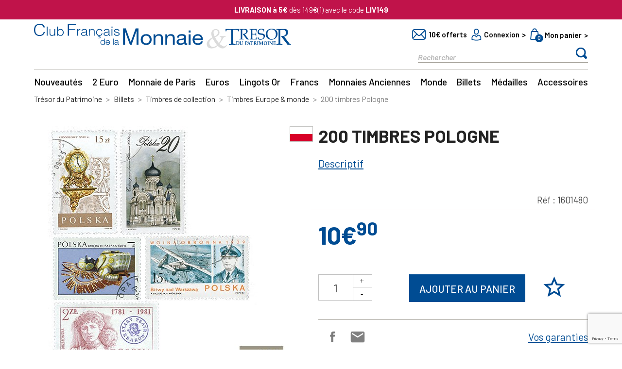

--- FILE ---
content_type: text/html; charset=utf-8
request_url: https://www.tresordupatrimoine.fr/1601480-200-timbres-pologne.html
body_size: 23005
content:
<!doctype html>
<html lang="fr">

  <head>
    
      
  <meta charset="utf-8">


  <meta http-equiv="x-ua-compatible" content="ie=edge">



  <title>200 timbres Pologne - Trésor du Patrimoine</title>
  <meta name="description" content="
Le visuel présente des échantillons du lot.
">
  <meta name="keywords" content="">
  
      
            <link rel="canonical" href="https://www.tresordupatrimoine.fr/1601480-200-timbres-pologne.html">
    
        
  <link rel="preload" href="/themes/theme_mon/assets/css/570eb83859dc23dd0eec423a49e147fe.woff2" type="font/woff2">
  <link rel="preload" href="/modules/g_megamenu/views/fonts/fontawesome-webfont.woff2" type="font/woff2">
  <script type="application/ld+json">
    {
      "@context": "https://schema.org",
      "@type": "Organization",
      "name": "Trésor du Patrimoine",
      "url": "https://www.tresordupatrimoine.fr/",
      "logo": "https://www.tresordupatrimoine.fr/img/logo.svg",
      "sameAs": [
        "https://www.facebook.com/tresordupatrimoineofficiel",
        "https://www.instagram.com/tresordupatrimoine_officiel/"
      ]
    }
  </script>




  <meta name="viewport" content="width=device-width, initial-scale=1">



    <link rel="icon" type="image/vnd.microsoft.icon" href="https://www.tresordupatrimoine.fr/img/favicon.ico">
  <link rel="shortcut icon" type="image/x-icon" href="https://www.tresordupatrimoine.fr/img/favicon.ico">
    

<link rel="preload" href="https://fonts.googleapis.com/css2?family=Barlow:ital,wght@0,400;0,500;0,600;0,700;0,800;0,900;1,400;1,500;1,600;1,700&display=swap" as="style" onload="this.onload=null;this.rel='stylesheet'">
<noscript><link rel="stylesheet" href="https://fonts.googleapis.com/css2?family=Barlow:ital,wght@0,400;0,500;0,600;0,700;0,800;0,900;1,400;1,500;1,600;1,700&display=swap"></noscript>


    <link rel="stylesheet" href="https://www.tresordupatrimoine.fr/themes/theme_mon/assets/cache/theme-60193b796.css" type="text/css" media="all">




  

  <script type="text/javascript">
        var gtm_ajax_url = "https:\/\/www.tresordupatrimoine.fr\/module\/rdr_gtmdatalayerv2\/InfoProduct";
        var gtm_checkout_step = {"label":"cart","number":0};
        var gtm_config = {"index_gtm_js_userId":true,"index_gtm_js_visitorLoginState":true,"index_gtm_js_inscritNewsletter":true,"index_gtm_js_dateOfRegistration":true,"index_gtm_js_contentGroup1":true,"index_gtm_js_lang":true,"index_gtm_js_email":true,"index_gtm_js_event":true,"index_gtm_js_eventAction":true,"index_gtm_js_content_group1":true,"index_view_item_list_event":true,"index_view_item_list_currency":true,"index_view_item_list_item_name":true,"index_view_item_list_item_id":true,"index_view_item_list_price":true,"index_view_item_list_item_category":true,"index_view_item_list_item_variant":true,"index_view_item_list_item_list_name":true,"index_view_item_list_index":true,"index_view_item_list_item_product_ref":true,"index_view_item_event":true,"index_view_item_currency":true,"index_view_item_item_name":true,"index_view_item_item_id":true,"index_view_item_price":true,"index_view_item_item_category":true,"index_view_item_item_variant":true,"index_view_item_item_list_name":true,"index_view_item_index":true,"index_view_item_item_product_ref":true,"index_add_to_cart_event":true,"index_add_to_cart_currency":true,"index_add_to_cart_item_name":true,"index_add_to_cart_item_id":true,"index_add_to_cart_price":true,"index_add_to_cart_item_category":true,"index_add_to_cart_item_variant":true,"index_add_to_cart_item_list_name":true,"index_add_to_cart_quantity":true,"index_add_to_cart_item_product_ref":true,"index_view_cart_event":true,"index_view_cart_value":true,"index_view_cart_currency":true,"index_view_cart_item_name":true,"index_view_cart_item_id":true,"index_view_cart_price":true,"index_view_cart_item_category":true,"index_view_cart_item_variant":true,"index_view_cart_item_list_name":true,"index_view_cart_quantity":true,"index_view_cart_item_product_ref":true,"category_gtm_js_userId":true,"category_gtm_js_visitorLoginState":true,"category_gtm_js_inscritNewsletter":true,"category_gtm_js_dateOfRegistration":true,"category_gtm_js_contentGroup1":true,"category_gtm_js_lang":true,"category_gtm_js_email":true,"category_gtm_js_event":true,"category_gtm_js_eventAction":true,"category_gtm_js_content_group1":true,"category_view_item_list_event":true,"category_view_item_list_currency":true,"category_view_item_list_item_name":true,"category_view_item_list_item_id":true,"category_view_item_list_price":true,"category_view_item_list_item_category":true,"category_view_item_list_item_variant":true,"category_view_item_list_item_list_name":true,"category_view_item_list_index":true,"category_view_item_list_item_product_ref":true,"category_view_item_event":true,"category_view_item_currency":true,"category_view_item_item_name":true,"category_view_item_item_id":true,"category_view_item_price":true,"category_view_item_item_category":true,"category_view_item_item_variant":true,"category_view_item_item_list_name":true,"category_view_item_index":true,"category_view_item_item_product_ref":true,"category_add_to_cart_event":true,"category_add_to_cart_currency":true,"category_add_to_cart_item_name":true,"category_add_to_cart_item_id":true,"category_add_to_cart_price":true,"category_add_to_cart_item_category":true,"category_add_to_cart_item_variant":true,"category_add_to_cart_item_list_name":true,"category_add_to_cart_quantity":true,"category_add_to_cart_item_product_ref":true,"category_view_cart_event":true,"category_view_cart_value":true,"category_view_cart_currency":true,"category_view_cart_item_name":true,"category_view_cart_item_id":true,"category_view_cart_price":true,"category_view_cart_item_category":true,"category_view_cart_item_variant":true,"category_view_cart_item_list_name":true,"category_view_cart_quantity":true,"category_view_cart_item_product_ref":true,"search_gtm_js_userId":true,"search_gtm_js_visitorLoginState":true,"search_gtm_js_inscritNewsletter":true,"search_gtm_js_dateOfRegistration":true,"search_gtm_js_contentGroup1":true,"search_gtm_js_lang":true,"search_gtm_js_email":true,"search_gtm_js_event":true,"search_gtm_js_eventAction":true,"search_gtm_js_content_group1":true,"search_view_item_list_event":true,"search_view_item_list_currency":true,"search_view_item_list_item_name":true,"search_view_item_list_item_id":true,"search_view_item_list_price":true,"search_view_item_list_item_category":true,"search_view_item_list_item_variant":true,"search_view_item_list_item_list_name":true,"search_view_item_list_index":true,"search_view_item_list_item_product_ref":true,"search_view_item_event":true,"search_view_item_currency":true,"search_view_item_item_name":true,"search_view_item_item_id":true,"search_view_item_price":true,"search_view_item_item_category":true,"search_view_item_item_variant":true,"search_view_item_item_list_name":true,"search_view_item_index":true,"search_view_item_item_product_ref":true,"search_add_to_cart_event":true,"search_add_to_cart_currency":true,"search_add_to_cart_item_name":true,"search_add_to_cart_item_id":true,"search_add_to_cart_price":true,"search_add_to_cart_item_category":true,"search_add_to_cart_item_variant":true,"search_add_to_cart_item_list_name":true,"search_add_to_cart_quantity":true,"search_add_to_cart_item_product_ref":true,"search_view_cart_event":true,"search_view_cart_value":true,"search_view_cart_currency":true,"search_view_cart_item_name":true,"search_view_cart_item_id":true,"search_view_cart_price":true,"search_view_cart_item_category":true,"search_view_cart_item_variant":true,"search_view_cart_item_list_name":true,"search_view_cart_quantity":true,"search_view_cart_item_product_ref":true,"product_gtm_js_userId":true,"product_gtm_js_visitorLoginState":true,"product_gtm_js_inscritNewsletter":true,"product_gtm_js_dateOfRegistration":true,"product_gtm_js_contentGroup1":true,"product_gtm_js_lang":true,"product_gtm_js_email":true,"product_gtm_js_event":true,"product_gtm_js_eventAction":true,"product_gtm_js_content_group1":true,"product_view_item_event":true,"product_view_item_currency":true,"product_view_item_item_name":true,"product_view_item_item_id":true,"product_view_item_price":true,"product_view_item_item_category":true,"product_view_item_item_variant":true,"product_view_item_item_list_name":true,"product_view_item_index":true,"product_view_item_item_product_ref":true,"product_view_item_list_event":true,"product_view_item_list_currency":true,"product_view_item_list_item_name":true,"product_view_item_list_item_id":true,"product_view_item_list_price":true,"product_view_item_list_item_category":true,"product_view_item_list_item_variant":true,"product_view_item_list_item_list_name":true,"product_view_item_list_index":true,"product_view_item_list_item_product_ref":true,"product_add_to_cart_event":true,"product_add_to_cart_currency":true,"product_add_to_cart_item_name":true,"product_add_to_cart_item_id":true,"product_add_to_cart_price":true,"product_add_to_cart_item_category":true,"product_add_to_cart_item_variant":true,"product_add_to_cart_item_list_name":true,"product_add_to_cart_quantity":true,"product_add_to_cart_item_product_ref":true,"product_add_to_wishlist_event":true,"product_add_to_wishlist_currency":true,"product_add_to_wishlist_item_name":true,"product_add_to_wishlist_item_id":true,"product_add_to_wishlist_price":true,"product_add_to_wishlist_item_category":true,"product_add_to_wishlist_item_variant":true,"product_add_to_wishlist_item_list_name":true,"product_add_to_wishlist_quantity":true,"product_view_cart_event":true,"product_view_cart_value":true,"product_view_cart_currency":true,"product_view_cart_item_name":true,"product_view_cart_item_id":true,"product_view_cart_price":true,"product_view_cart_item_category":true,"product_view_cart_item_variant":true,"product_view_cart_item_list_name":true,"product_view_cart_quantity":true,"product_view_cart_item_product_ref":true,"cart_gtm_js_userId":true,"cart_gtm_js_visitorLoginState":true,"cart_gtm_js_inscritNewsletter":true,"cart_gtm_js_dateOfRegistration":true,"cart_gtm_js_contentGroup1":true,"cart_gtm_js_lang":true,"cart_gtm_js_email":true,"cart_gtm_js_event":true,"cart_gtm_js_eventAction":true,"cart_gtm_js_content_group1":true,"cart_add_to_cart_event":true,"cart_add_to_cart_currency":true,"cart_add_to_cart_item_name":true,"cart_add_to_cart_item_id":true,"cart_add_to_cart_price":true,"cart_add_to_cart_item_category":true,"cart_add_to_cart_item_variant":true,"cart_add_to_cart_item_list_name":true,"cart_add_to_cart_quantity":true,"cart_add_to_cart_item_product_ref":true,"cart_view_cart_event":true,"cart_view_cart_value":true,"cart_view_cart_currency":true,"cart_view_cart_item_name":true,"cart_view_cart_item_id":true,"cart_view_cart_price":true,"cart_view_cart_item_category":true,"cart_view_cart_item_variant":true,"cart_view_cart_item_list_name":true,"cart_view_cart_quantity":true,"cart_view_cart_item_product_ref":true,"cart_remove_from_cart_event":true,"cart_remove_from_cart_currency":true,"cart_remove_from_cart_item_name":true,"cart_remove_from_cart_item_id":true,"cart_remove_from_cart_price":true,"cart_remove_from_cart_item_category":true,"cart_remove_from_cart_item_variant":true,"cart_remove_from_cart_item_list_name":true,"cart_remove_from_cart_quantity":true,"cart_remove_from_cart_item_product_ref":true,"checkout_gtm_js_userId":true,"checkout_gtm_js_visitorLoginState":true,"checkout_gtm_js_inscritNewsletter":true,"checkout_gtm_js_dateOfRegistration":true,"checkout_gtm_js_contentGroup1":true,"checkout_gtm_js_lang":true,"checkout_gtm_js_email":true,"checkout_gtm_js_event":true,"checkout_gtm_js_eventAction":true,"checkout_gtm_js_content_group1":true,"checkout_begin_checkout_event":true,"checkout_begin_checkout_value":true,"checkout_begin_checkout_currency":true,"checkout_view_cart_event":true,"checkout_view_cart_value":true,"checkout_view_cart_currency":true,"checkout_view_cart_item_name":true,"checkout_view_cart_item_id":true,"checkout_view_cart_price":true,"checkout_view_cart_item_category":true,"checkout_view_cart_item_variant":true,"checkout_view_cart_item_list_name":true,"checkout_view_cart_quantity":true,"checkout_view_cart_item_product_ref":true,"tunnel_2_gtm_js_userId":true,"tunnel_2_gtm_js_visitorLoginState":true,"tunnel_2_gtm_js_inscritNewsletter":true,"tunnel_2_gtm_js_dateOfRegistration":true,"tunnel_2_gtm_js_contentGroup1":true,"tunnel_2_gtm_js_lang":true,"tunnel_2_gtm_js_email":true,"tunnel_2_gtm_js_event":true,"tunnel_2_gtm_js_eventAction":true,"tunnel_2_gtm_js_content_group1":true,"tunnel_2_select_address_event":true,"tunnel_2_select_address_value":true,"tunnel_2_select_address_currency":true,"tunnel_2_view_cart_event":true,"tunnel_2_view_cart_value":true,"tunnel_2_view_cart_currency":true,"tunnel_2_view_cart_item_name":true,"tunnel_2_view_cart_item_id":true,"tunnel_2_view_cart_price":true,"tunnel_2_view_cart_item_category":true,"tunnel_2_view_cart_item_variant":true,"tunnel_2_view_cart_item_list_name":true,"tunnel_2_view_cart_quantity":true,"tunnel_2_view_cart_item_product_ref":true,"tunnel_3_gtm_js_userId":true,"tunnel_3_gtm_js_visitorLoginState":true,"tunnel_3_gtm_js_inscritNewsletter":true,"tunnel_3_gtm_js_dateOfRegistration":true,"tunnel_3_gtm_js_contentGroup1":true,"tunnel_3_gtm_js_lang":true,"tunnel_3_gtm_js_email":true,"tunnel_3_gtm_js_event":true,"tunnel_3_gtm_js_eventAction":true,"tunnel_3_gtm_js_content_group1":true,"tunnel_3_add_shipping_info_event":true,"tunnel_3_add_shipping_info_value":true,"tunnel_3_add_shipping_info_currency":true,"tunnel_3_view_cart_event":true,"tunnel_3_view_cart_value":true,"tunnel_3_view_cart_currency":true,"tunnel_3_view_cart_item_name":true,"tunnel_3_view_cart_item_id":true,"tunnel_3_view_cart_price":true,"tunnel_3_view_cart_item_category":true,"tunnel_3_view_cart_item_variant":true,"tunnel_3_view_cart_item_list_name":true,"tunnel_3_view_cart_quantity":true,"tunnel_3_view_cart_item_product_ref":true,"tunnel_4_gtm_js_userId":true,"tunnel_4_gtm_js_visitorLoginState":true,"tunnel_4_gtm_js_inscritNewsletter":true,"tunnel_4_gtm_js_dateOfRegistration":true,"tunnel_4_gtm_js_contentGroup1":true,"tunnel_4_gtm_js_lang":true,"tunnel_4_gtm_js_email":true,"tunnel_4_gtm_js_event":true,"tunnel_4_gtm_js_eventAction":true,"tunnel_4_gtm_js_content_group1":true,"tunnel_4_add_payment_info_event":true,"tunnel_4_add_payment_info_value":true,"tunnel_4_add_payment_info_currency":true,"tunnel_4_add_payment_info_shipping_tier":true,"tunnel_4_view_cart_event":true,"tunnel_4_view_cart_value":true,"tunnel_4_view_cart_currency":true,"tunnel_4_view_cart_item_name":true,"tunnel_4_view_cart_item_id":true,"tunnel_4_view_cart_price":true,"tunnel_4_view_cart_item_category":true,"tunnel_4_view_cart_item_variant":true,"tunnel_4_view_cart_item_list_name":true,"tunnel_4_view_cart_quantity":true,"tunnel_4_view_cart_item_product_ref":true,"order-confirmation_gtm_js_userId":true,"order-confirmation_gtm_js_visitorLoginState":true,"order-confirmation_gtm_js_inscritNewsletter":true,"order-confirmation_gtm_js_dateOfRegistration":true,"order-confirmation_gtm_js_contentGroup1":true,"order-confirmation_gtm_js_lang":true,"order-confirmation_gtm_js_email":true,"order-confirmation_gtm_js_event":true,"order-confirmation_gtm_js_eventAction":true,"order-confirmation_gtm_js_content_group1":true,"order-confirmation_purchase_event":true,"order-confirmation_purchase_value":true,"order-confirmation_purchase_currency":true,"order-confirmation_purchase_shipping_tier":true,"order-confirmation_purchase_paiement_type":true,"order-confirmation_purchase_transaction_id":true,"order-confirmation_purchase_shipping":true,"order-confirmation_purchase_coupon":true,"order-confirmation_purchase_item_name":true,"order-confirmation_purchase_item_id":true,"order-confirmation_purchase_price":true,"order-confirmation_purchase_item_category":true,"order-confirmation_purchase_item_variant":true,"order-confirmation_purchase_item_list_name":true,"order-confirmation_purchase_quantity":true,"order-confirmation_purchase_item_product_ref":true,"cms_gtm_js_userId":true,"cms_gtm_js_visitorLoginState":true,"cms_gtm_js_inscritNewsletter":true,"cms_gtm_js_dateOfRegistration":true,"cms_gtm_js_contentGroup1":true,"cms_gtm_js_lang":true,"cms_gtm_js_email":true,"cms_gtm_js_event":true,"cms_gtm_js_eventAction":true,"cms_gtm_js_content_group1":true,"cms_view_cart_event":true,"cms_view_cart_value":true,"cms_view_cart_currency":true,"cms_view_cart_item_name":true,"cms_view_cart_item_id":true,"cms_view_cart_price":true,"cms_view_cart_item_category":true,"cms_view_cart_item_variant":true,"cms_view_cart_item_list_name":true,"cms_view_cart_quantity":true,"cms_view_cart_item_product_ref":true,"order-confirmation_purchase_new_customer":true,"index_view_item_quantity":true,"index_add_to_wishlist_event":true,"index_add_to_wishlist_currency":true,"index_add_to_wishlist_item_name":true,"index_add_to_wishlist_item_id":true,"index_add_to_wishlist_price":true,"index_add_to_wishlist_item_category":true,"index_add_to_wishlist_item_variant":true,"index_add_to_wishlist_item_list_name":true,"index_add_to_wishlist_quantity":true,"category_view_item_quantity":true,"category_add_to_wishlist_event":true,"category_add_to_wishlist_currency":true,"category_add_to_wishlist_item_name":true,"category_add_to_wishlist_item_id":true,"category_add_to_wishlist_price":true,"category_add_to_wishlist_item_category":true,"category_add_to_wishlist_item_variant":true,"category_add_to_wishlist_item_list_name":true,"category_add_to_wishlist_quantity":true,"search_view_item_quantity":true,"search_add_to_wishlist_event":true,"search_add_to_wishlist_currency":true,"search_add_to_wishlist_item_name":true,"search_add_to_wishlist_item_id":true,"search_add_to_wishlist_price":true,"search_add_to_wishlist_item_category":true,"search_add_to_wishlist_item_variant":true,"search_add_to_wishlist_item_list_name":true,"search_add_to_wishlist_quantity":true,"product_view_item_quantity":true,"cart_view_cart_shipping":true,"cart_add_to_wishlist_event":true,"cart_add_to_wishlist_currency":true,"cart_add_to_wishlist_item_name":true,"cart_add_to_wishlist_item_id":true,"cart_add_to_wishlist_price":true,"cart_add_to_wishlist_item_category":true,"cart_add_to_wishlist_item_variant":true,"cart_add_to_wishlist_item_list_name":true,"cart_add_to_wishlist_quantity":true,"checkout_begin_checkout_shipping":true,"checkout_begin_checkout_item_name":true,"checkout_begin_checkout_item_id":true,"checkout_begin_checkout_price":true,"checkout_begin_checkout_item_category":true,"checkout_begin_checkout_item_variant":true,"checkout_begin_checkout_item_list_name":true,"checkout_begin_checkout_quantity":true,"checkout_begin_checkout_item_product_ref":true,"tunnel_2_select_address_shipping":true,"tunnel_2_select_address_item_name":true,"tunnel_2_select_address_item_id":true,"tunnel_2_select_address_price":true,"tunnel_2_select_address_item_category":true,"tunnel_2_select_address_item_variant":true,"tunnel_2_select_address_item_list_name":true,"tunnel_2_select_address_quantity":true,"tunnel_2_select_address_item_product_ref":true,"tunnel_3_add_shipping_info_shipping":true,"tunnel_3_add_shipping_info_item_name":true,"tunnel_3_add_shipping_info_item_id":true,"tunnel_3_add_shipping_info_price":true,"tunnel_3_add_shipping_info_item_category":true,"tunnel_3_add_shipping_info_item_variant":true,"tunnel_3_add_shipping_info_item_list_name":true,"tunnel_3_add_shipping_info_quantity":true,"tunnel_3_add_shipping_info_item_product_ref":true,"tunnel_4_add_payment_info_shipping":true,"tunnel_4_add_payment_info_item_name":true,"tunnel_4_add_payment_info_item_id":true,"tunnel_4_add_payment_info_price":true,"tunnel_4_add_payment_info_item_category":true,"tunnel_4_add_payment_info_item_variant":true,"tunnel_4_add_payment_info_item_list_name":true,"tunnel_4_add_payment_info_quantity":true,"tunnel_4_add_payment_info_item_product_ref":true,"order-confirmation_purchase_transaction_id:":true,"module-tdp_univers-univers_gtm_js_userId":true,"module-tdp_univers-univers_gtm_js_visitorLoginState":true,"module-tdp_univers-univers_gtm_js_inscritNewsletter":true,"module-tdp_univers-univers_gtm_js_dateOfRegistration":true,"module-tdp_univers-univers_gtm_js_lang":true,"module-tdp_univers-univers_gtm_js_email":true,"module-tdp_univers-univers_gtm_js_event":true,"module-tdp_univers-univers_gtm_js_eventAction":true,"module-tdp_univers-univers_gtm_js_content_group1":true,"module-tdp_univers-univers_view_item_list_event":true,"module-tdp_univers-univers_view_item_list_currency":true,"module-tdp_univers-univers_view_item_list_item_name":true,"module-tdp_univers-univers_view_item_list_item_id":true,"module-tdp_univers-univers_view_item_list_price":true,"module-tdp_univers-univers_view_item_list_item_category":true,"module-tdp_univers-univers_view_item_list_item_variant":true,"module-tdp_univers-univers_view_item_list_item_list_name":true,"module-tdp_univers-univers_view_item_list_index":true,"module-tdp_univers-univers_view_item_list_item_product_ref":true,"module-tdp_univers-univers_view_item_event":true,"module-tdp_univers-univers_view_item_currency":true,"module-tdp_univers-univers_view_item_item_name":true,"module-tdp_univers-univers_view_item_item_id":true,"module-tdp_univers-univers_view_item_price":true,"module-tdp_univers-univers_view_item_item_category":true,"module-tdp_univers-univers_view_item_item_list_name":true,"module-tdp_univers-univers_view_item_quantity":true,"module-tdp_univers-univers_view_item_item_product_ref":true,"module-tdp_univers-univers_add_to_cart_event":true,"module-tdp_univers-univers_add_to_cart_currency":true,"module-tdp_univers-univers_add_to_cart_item_name":true,"module-tdp_univers-univers_add_to_cart_item_id":true,"module-tdp_univers-univers_add_to_cart_price":true,"module-tdp_univers-univers_add_to_cart_item_category":true,"module-tdp_univers-univers_add_to_cart_item_variant":true,"module-tdp_univers-univers_add_to_cart_item_list_name":true,"module-tdp_univers-univers_add_to_cart_quantity":true,"module-tdp_univers-univers_add_to_cart_item_product_ref":true,"order-confirmation_purchase_order_id":true,"index_gtm_js_email_sha256":true,"module-tdp_univers-univers_gtm_js_email_sha256":true,"category_gtm_js_email_sha256":true,"search_gtm_js_email_sha256":true,"product_gtm_js_email_sha256":true,"cart_gtm_js_email_sha256":true,"checkout_gtm_js_email_sha256":true,"tunnel_2_gtm_js_email_sha256":true,"tunnel_3_gtm_js_email_sha256":true,"tunnel_4_gtm_js_email_sha256":true,"order-confirmation_gtm_js_email_sha256":true,"order-confirmation_purchase_payment_type":true,"cms_gtm_js_email_sha256":true,"checkout_1_gtm_js_userId":true,"checkout_1_gtm_js_visitorLoginState":true,"checkout_1_gtm_js_inscritNewsletter":true,"checkout_1_gtm_js_dateOfRegistration":true,"checkout_1_gtm_js_lang":true,"checkout_1_gtm_js_email":true,"checkout_1_gtm_js_email_sha256":true,"checkout_1_gtm_js_event":true,"checkout_1_gtm_js_eventAction":true,"checkout_1_gtm_js_content_group1":true,"checkout_1_begin_checkout_event":true,"checkout_1_begin_checkout_value":true,"checkout_1_begin_checkout_currency":true,"checkout_1_begin_checkout_shipping":true,"checkout_1_begin_checkout_item_name":true,"checkout_1_begin_checkout_item_id":true,"checkout_1_begin_checkout_price":true,"checkout_1_begin_checkout_item_category":true,"checkout_1_begin_checkout_item_variant":true,"checkout_1_begin_checkout_item_list_name":true,"checkout_1_begin_checkout_quantity":true,"checkout_1_begin_checkout_item_product_ref":true,"checkout_1_view_cart_event":true,"checkout_1_view_cart_value":true,"checkout_1_view_cart_currency":true,"checkout_1_view_cart_shipping":true,"checkout_1_view_cart_item_name":true,"checkout_1_view_cart_item_id":true,"checkout_1_view_cart_price":true,"checkout_1_view_cart_item_category":true,"checkout_1_view_cart_item_variant":true,"checkout_1_view_cart_item_list_name":true,"checkout_1_view_cart_quantity":true,"checkout_1_view_cart_item_product_ref":true,"checkout_2_gtm_js_userId":true,"checkout_2_gtm_js_visitorLoginState":true,"checkout_2_gtm_js_inscritNewsletter":true,"checkout_2_gtm_js_dateOfRegistration":true,"checkout_2_gtm_js_lang":true,"checkout_2_gtm_js_email":true,"checkout_2_gtm_js_email_sha256":true,"checkout_2_gtm_js_event":true,"checkout_2_gtm_js_eventAction":true,"checkout_2_gtm_js_content_group1":true,"checkout_2_select_address_event":true,"checkout_2_select_address_value":true,"checkout_2_select_address_currency":true,"checkout_2_select_address_shipping":true,"checkout_2_select_address_item_name":true,"checkout_2_select_address_item_id":true,"checkout_2_select_address_price":true,"checkout_2_select_address_item_category":true,"checkout_2_select_address_item_variant":true,"checkout_2_select_address_item_list_name":true,"checkout_2_select_address_quantity":true,"checkout_2_select_address_item_product_ref":true,"checkout_2_view_cart_event":true,"checkout_2_view_cart_value":true,"checkout_2_view_cart_currency":true,"checkout_2_view_cart_shipping":true,"checkout_2_view_cart_item_name":true,"checkout_2_view_cart_item_id":true,"checkout_2_view_cart_price":true,"checkout_2_view_cart_item_category":true,"checkout_2_view_cart_item_variant":true,"checkout_2_view_cart_item_list_name":true,"checkout_2_view_cart_quantity":true,"checkout_2_view_cart_item_product_ref":true,"checkout_3_gtm_js_userId":true,"checkout_3_gtm_js_visitorLoginState":true,"checkout_3_gtm_js_inscritNewsletter":true,"checkout_3_gtm_js_dateOfRegistration":true,"checkout_3_gtm_js_lang":true,"checkout_3_gtm_js_email":true,"checkout_3_gtm_js_email_sha256":true,"checkout_3_gtm_js_event":true,"checkout_3_gtm_js_eventAction":true,"checkout_3_gtm_js_content_group1":true,"checkout_3_add_shipping_info_event":true,"checkout_3_add_shipping_info_value":true,"checkout_3_add_shipping_info_currency":true,"checkout_3_add_shipping_info_shipping":true,"checkout_3_add_shipping_info_item_name":true,"checkout_3_add_shipping_info_item_id":true,"checkout_3_add_shipping_info_price":true,"checkout_3_add_shipping_info_item_category":true,"checkout_3_add_shipping_info_item_variant":true,"checkout_3_add_shipping_info_item_list_name":true,"checkout_3_add_shipping_info_quantity":true,"checkout_3_add_shipping_info_item_product_ref":true,"checkout_3_view_cart_event":true,"checkout_3_view_cart_value":true,"checkout_3_view_cart_currency":true,"checkout_3_view_cart_shipping":true,"checkout_3_view_cart_item_name":true,"checkout_3_view_cart_item_id":true,"checkout_3_view_cart_price":true,"checkout_3_view_cart_item_category":true,"checkout_3_view_cart_item_variant":true,"checkout_3_view_cart_item_list_name":true,"checkout_3_view_cart_quantity":true,"checkout_3_view_cart_item_product_ref":true,"checkout_4_gtm_js_userId":true,"checkout_4_gtm_js_visitorLoginState":true,"checkout_4_gtm_js_inscritNewsletter":true,"checkout_4_gtm_js_dateOfRegistration":true,"checkout_4_gtm_js_lang":true,"checkout_4_gtm_js_email":true,"checkout_4_gtm_js_email_sha256":true,"checkout_4_gtm_js_event":true,"checkout_4_gtm_js_eventAction":true,"checkout_4_gtm_js_content_group1":true,"checkout_4_add_payment_info_event":true,"checkout_4_add_payment_info_value":true,"checkout_4_add_payment_info_currency":true,"checkout_4_add_payment_info_shipping":true,"checkout_4_add_payment_info_shipping_tier":true,"checkout_4_add_payment_info_item_name":true,"checkout_4_add_payment_info_item_id":true,"checkout_4_add_payment_info_price":true,"checkout_4_add_payment_info_item_category":true,"checkout_4_add_payment_info_item_variant":true,"checkout_4_add_payment_info_item_list_name":true,"checkout_4_add_payment_info_quantity":true,"checkout_4_add_payment_info_item_product_ref":true,"checkout_4_view_cart_event":true,"checkout_4_view_cart_value":true,"checkout_4_view_cart_currency":true,"checkout_4_view_cart_shipping":true,"checkout_4_view_cart_item_name":true,"checkout_4_view_cart_item_id":true,"checkout_4_view_cart_price":true,"checkout_4_view_cart_item_category":true,"checkout_4_view_cart_item_variant":true,"checkout_4_view_cart_item_list_name":true,"checkout_4_view_cart_quantity":true,"checkout_4_view_cart_item_product_ref":true};
        var gtm_id = "GTM-T498558X";
        var gtm_inscritNewsletter = false;
        var gtm_newsletterDateAdd = null;
        var gtm_prod = 1;
        var gtm_schema = {"index":{"gtm_js":["userId","visitorLoginState","inscritNewsletter","dateOfRegistration","lang","email","email_sha256","event","eventAction","content_group1"],"view_item_list":["event","currency","item_name","item_id","price","item_category","item_list_name","index","item_product_ref"],"view_item":["event","currency","item_name","item_id","price","item_category","item_list_name","quantity","item_product_ref"],"add_to_wishlist":["event","currency","item_name","item_id","price","item_category","item_variant","item_list_name","quantity"],"add_to_cart":["event","currency","item_name","item_id","price","item_category","item_variant","item_list_name","quantity","item_product_ref"]},"module-tdp_univers-univers":{"gtm_js":["userId","visitorLoginState","inscritNewsletter","dateOfRegistration","lang","email","email_sha256","event","eventAction","content_group1"],"view_item_list":["event","currency","item_name","item_id","price","item_category","item_list_name","index","item_product_ref"],"view_item":["event","currency","item_name","item_id","price","item_category","item_list_name","quantity","item_product_ref"],"add_to_cart":["event","currency","item_name","item_id","price","item_category","item_variant","item_list_name","quantity","item_product_ref"]},"module-rdr_categorie_speciale-front":{"gtm_js":["userId","visitorLoginState","inscritNewsletter","dateOfRegistration","lang","email","email_sha256","event","eventAction","content_group1"],"view_item_list":["event","currency","item_name","item_id","price","item_category","item_list_name","index","item_product_ref"],"view_item":["event","currency","item_name","item_id","price","item_category","item_list_name","quantity","item_product_ref"],"add_to_cart":["event","currency","item_name","item_id","price","item_category","item_variant","item_list_name","quantity","item_product_ref"]},"category":{"gtm_js":["userId","visitorLoginState","inscritNewsletter","dateOfRegistration","lang","email","email_sha256","event","eventAction","content_group1"],"view_item_list":["event","currency","item_name","item_id","price","item_category","item_list_name","index","item_product_ref"],"view_item":["event","currency","item_name","item_id","price","item_category","item_list_name","quantity","item_product_ref"],"add_to_wishlist":["event","currency","item_name","item_id","price","item_category","item_variant","item_list_name","quantity"],"add_to_cart":["event","currency","item_name","item_id","price","item_category","item_variant","item_list_name","quantity","item_product_ref"]},"search":{"gtm_js":["userId","visitorLoginState","inscritNewsletter","dateOfRegistration","lang","email","email_sha256","event","eventAction","content_group1"],"view_item_list":["event","currency","item_name","item_id","price","item_category","item_list_name","index","item_product_ref"],"view_item":["event","currency","item_name","item_id","price","item_category","item_list_name","quantity","item_product_ref"],"add_to_wishlist":["event","currency","item_name","item_id","price","item_category","item_variant","item_list_name","quantity"],"add_to_cart":["event","currency","item_name","item_id","price","item_category","item_variant","item_list_name","quantity","item_product_ref"]},"product":{"gtm_js":["userId","visitorLoginState","inscritNewsletter","dateOfRegistration","lang","email","email_sha256","event","eventAction","content_group1"],"view_item":["event","currency","item_name","item_id","price","item_category","item_list_name","quantity","item_product_ref"],"add_to_cart":["event","currency","item_name","item_id","price","item_category","item_variant","item_list_name","quantity","item_product_ref"],"add_to_wishlist":["event","currency","item_name","item_id","price","item_category","item_variant","item_list_name","quantity"]},"cart":{"gtm_js":["userId","visitorLoginState","inscritNewsletter","dateOfRegistration","lang","email","email_sha256","event","eventAction","content_group1"],"add_to_cart":["event","currency","item_name","item_id","price","item_category","item_variant","item_list_name","quantity","item_product_ref"],"remove_from_cart":["event","currency","item_name","item_id","price","item_category","item_variant","item_list_name","quantity","item_product_ref"],"view_cart":["event","value","currency","shipping","item_name","item_id","price","item_category","item_variant","item_list_name","quantity","item_product_ref"],"add_to_wishlist":["event","currency","item_name","item_id","price","item_category","item_variant","item_list_name","quantity"]},"checkout_1":{"gtm_js":["userId","visitorLoginState","inscritNewsletter","dateOfRegistration","lang","email","email_sha256","event","eventAction","content_group1"],"begin_checkout":["event","value","currency","shipping","item_name","item_id","price","item_category","item_variant","item_list_name","quantity","item_product_ref"]},"checkout_2":{"gtm_js":["userId","visitorLoginState","inscritNewsletter","dateOfRegistration","lang","email","email_sha256","event","eventAction","content_group1"],"select_address":["event","value","currency","shipping","item_name","item_id","price","item_category","item_variant","item_list_name","quantity","item_product_ref"]},"checkout_3":{"gtm_js":["userId","visitorLoginState","inscritNewsletter","dateOfRegistration","lang","email","email_sha256","event","eventAction","content_group1"],"add_shipping_info":["event","value","currency","shipping","item_name","item_id","price","item_category","item_variant","item_list_name","quantity","item_product_ref"]},"checkout_4":{"gtm_js":["userId","visitorLoginState","inscritNewsletter","dateOfRegistration","lang","email","email_sha256","event","eventAction","content_group1"],"add_payment_info":["event","value","currency","shipping","shipping_tier","item_name","item_id","price","item_category","item_variant","item_list_name","quantity","item_product_ref"]},"order-confirmation":{"gtm_js":["userId","visitorLoginState","inscritNewsletter","dateOfRegistration","lang","email","email_sha256","event","eventAction","content_group1"],"purchase":["event","value","currency","shipping_tier","payment_type","transaction_id","order_id","shipping","coupon","item_name","item_id","price","item_category","item_variant","item_list_name","quantity","item_product_ref","new_customer"]},"cms":{"gtm_js":["userId","visitorLoginState","inscritNewsletter","dateOfRegistration","lang","email","email_sha256","event","eventAction","content_group1"]}};
        var gtm_token = "3b261ee4aec6cbe131c5c2eed77a0fcd";
        var gtm_user_id = null;
        var prestanotify_height = "400";
        var prestanotify_secure_key = "0f6f7aae9eb4ff63c5cdcd4162f73e1b";
        var prestanotify_url = "\/modules\/prestanotify\/ajax.php";
        var prestanotify_width = "400";
        var prestashop = {"cart":{"products":[],"totals":{"total":{"type":"total","label":"Total","amount":0,"value":"0\u20ac"},"total_including_tax":{"type":"total","label":"Total TTC","amount":0,"value":"0\u20ac"},"total_excluding_tax":{"type":"total","label":"Total HT :","amount":0,"value":"0\u20ac"}},"subtotals":{"products":{"type":"products","label":"Sous-total","amount":0,"value":"0\u20ac"},"discounts":null,"shipping":{"type":"shipping","label":"Livraison","amount":0,"value":""},"tax":null},"products_count":0,"summary_string":"0 articles","vouchers":{"allowed":1,"added":[]},"discounts":[],"minimalPurchase":0,"minimalPurchaseRequired":""},"currency":{"id":1,"name":"Euro","iso_code":"EUR","iso_code_num":"978","sign":"\u20ac"},"customer":{"lastname":null,"firstname":null,"email":null,"birthday":null,"newsletter":null,"newsletter_date_add":null,"optin":null,"website":null,"company":null,"siret":null,"ape":null,"is_logged":false,"gender":{"type":null,"name":null},"addresses":[]},"language":{"name":"Fran\u00e7ais (French)","iso_code":"fr","locale":"fr-FR","language_code":"fr","is_rtl":"0","date_format_lite":"d\/m\/Y","date_format_full":"d\/m\/Y H:i:s","id":1},"page":{"title":"","canonical":"https:\/\/www.tresordupatrimoine.fr\/1601480-200-timbres-pologne.html","meta":{"title":"200 timbres Pologne - Tr\u00e9sor du Patrimoine","description":"\nLe visuel pr\u00e9sente des \u00e9chantillons du lot.\n","keywords":"","robots":"index"},"page_name":"product","body_classes":{"lang-fr":true,"lang-rtl":false,"country-FR":true,"currency-EUR":true,"layout-full-width":true,"page-product":true,"tax-display-disabled":true,"product-id-1601480":true,"product-200 timbres Pologne":true,"product-id-category-7309":true,"product-id-manufacturer-0":true,"product-id-supplier-0":true,"product-available-for-order":true},"admin_notifications":[]},"shop":{"name":"Tr\u00e9sor du patrimoine","logo":"https:\/\/www.tresordupatrimoine.fr\/img\/logo.svg","stores_icon":"https:\/\/www.tresordupatrimoine.fr\/img\/logo_stores.png","favicon":"https:\/\/www.tresordupatrimoine.fr\/img\/favicon.ico"},"urls":{"base_url":"https:\/\/www.tresordupatrimoine.fr\/","current_url":"https:\/\/www.tresordupatrimoine.fr\/1601480-200-timbres-pologne.html","shop_domain_url":"https:\/\/www.tresordupatrimoine.fr","img_ps_url":"https:\/\/www.tresordupatrimoine.fr\/img\/","img_cat_url":"https:\/\/www.tresordupatrimoine.fr\/img\/c\/","img_lang_url":"https:\/\/www.tresordupatrimoine.fr\/img\/l\/","img_prod_url":"https:\/\/www.tresordupatrimoine.fr\/img\/p\/","img_manu_url":"https:\/\/www.tresordupatrimoine.fr\/img\/m\/","img_sup_url":"https:\/\/www.tresordupatrimoine.fr\/img\/su\/","img_ship_url":"https:\/\/www.tresordupatrimoine.fr\/img\/s\/","img_store_url":"https:\/\/www.tresordupatrimoine.fr\/img\/st\/","img_col_url":"https:\/\/www.tresordupatrimoine.fr\/img\/co\/","img_url":"https:\/\/www.tresordupatrimoine.fr\/themes\/theme_mon\/assets\/img\/","css_url":"https:\/\/www.tresordupatrimoine.fr\/themes\/theme_mon\/assets\/css\/","js_url":"https:\/\/www.tresordupatrimoine.fr\/themes\/theme_mon\/assets\/js\/","pic_url":"https:\/\/www.tresordupatrimoine.fr\/upload\/","pages":{"address":"https:\/\/www.tresordupatrimoine.fr\/adresse","addresses":"https:\/\/www.tresordupatrimoine.fr\/adresses","authentication":"https:\/\/www.tresordupatrimoine.fr\/connexion","cart":"https:\/\/www.tresordupatrimoine.fr\/panier","category":"https:\/\/www.tresordupatrimoine.fr\/index.php?controller=category","cms":"https:\/\/www.tresordupatrimoine.fr\/index.php?controller=cms","contact":"https:\/\/www.tresordupatrimoine.fr\/nous-contacter","discount":"https:\/\/www.tresordupatrimoine.fr\/reduction","guest_tracking":"https:\/\/www.tresordupatrimoine.fr\/suivi-commande-invite","history":"https:\/\/www.tresordupatrimoine.fr\/historique-commandes","identity":"https:\/\/www.tresordupatrimoine.fr\/identite","index":"https:\/\/www.tresordupatrimoine.fr\/","my_account":"https:\/\/www.tresordupatrimoine.fr\/mon-compte","order_confirmation":"https:\/\/www.tresordupatrimoine.fr\/confirmation-commande","order_detail":"https:\/\/www.tresordupatrimoine.fr\/index.php?controller=order-detail","order_follow":"https:\/\/www.tresordupatrimoine.fr\/suivi-commande","order":"https:\/\/www.tresordupatrimoine.fr\/commande","order_return":"https:\/\/www.tresordupatrimoine.fr\/index.php?controller=order-return","order_slip":"https:\/\/www.tresordupatrimoine.fr\/avoirs","pagenotfound":"https:\/\/www.tresordupatrimoine.fr\/page-introuvable","password":"https:\/\/www.tresordupatrimoine.fr\/recuperation-mot-de-passe","pdf_invoice":"https:\/\/www.tresordupatrimoine.fr\/index.php?controller=pdf-invoice","pdf_order_return":"https:\/\/www.tresordupatrimoine.fr\/index.php?controller=pdf-order-return","pdf_order_slip":"https:\/\/www.tresordupatrimoine.fr\/index.php?controller=pdf-order-slip","prices_drop":"https:\/\/www.tresordupatrimoine.fr\/promotions","product":"https:\/\/www.tresordupatrimoine.fr\/index.php?controller=product","search":"https:\/\/www.tresordupatrimoine.fr\/recherche","sitemap":"https:\/\/www.tresordupatrimoine.fr\/plan du site","stores":"https:\/\/www.tresordupatrimoine.fr\/magasins","supplier":"https:\/\/www.tresordupatrimoine.fr\/fournisseur","register":"https:\/\/www.tresordupatrimoine.fr\/connexion?create_account=1","order_login":"https:\/\/www.tresordupatrimoine.fr\/commande?login=1"},"alternative_langs":[],"theme_assets":"\/themes\/theme_mon\/assets\/","actions":{"logout":"https:\/\/www.tresordupatrimoine.fr\/?mylogout="},"no_picture_image":{"bySize":{"small_default":{"url":"https:\/\/www.tresordupatrimoine.fr\/img\/p\/fr-default-small_default.jpg","width":98,"height":98},"cart_default":{"url":"https:\/\/www.tresordupatrimoine.fr\/img\/p\/fr-default-cart_default.jpg","width":125,"height":125},"home_default":{"url":"https:\/\/www.tresordupatrimoine.fr\/img\/p\/fr-default-home_default.jpg","width":250,"height":250},"medium_default":{"url":"https:\/\/www.tresordupatrimoine.fr\/img\/p\/fr-default-medium_default.jpg","width":452,"height":452},"large_default":{"url":"https:\/\/www.tresordupatrimoine.fr\/img\/p\/fr-default-large_default.jpg","width":800,"height":800}},"small":{"url":"https:\/\/www.tresordupatrimoine.fr\/img\/p\/fr-default-small_default.jpg","width":98,"height":98},"medium":{"url":"https:\/\/www.tresordupatrimoine.fr\/img\/p\/fr-default-home_default.jpg","width":250,"height":250},"large":{"url":"https:\/\/www.tresordupatrimoine.fr\/img\/p\/fr-default-large_default.jpg","width":800,"height":800},"legend":""}},"configuration":{"display_taxes_label":false,"display_prices_tax_incl":false,"is_catalog":false,"show_prices":true,"opt_in":{"partner":false},"quantity_discount":{"type":"discount","label":"Remise sur prix unitaire"},"voucher_enabled":1,"return_enabled":0},"field_required":[],"breadcrumb":{"links":[{"title":"Tr\u00e9sor du Patrimoine","url":"https:\/\/www.tresordupatrimoine.fr\/"},{"title":"Billets","url":"https:\/\/www.tresordupatrimoine.fr\/2379-billets"},{"title":"Timbres de collection","url":"https:\/\/www.tresordupatrimoine.fr\/7305-timbres-de-collection"},{"title":"Timbres Europe & monde","url":"https:\/\/www.tresordupatrimoine.fr\/7309-timbres-europe-monde"},{"title":"200 timbres Pologne","url":"https:\/\/www.tresordupatrimoine.fr\/1601480-200-timbres-pologne.html"}],"count":5},"link":{"protocol_link":"https:\/\/","protocol_content":"https:\/\/"},"time":1768966656,"static_token":"ee2fec14e25ab860e5df7f4f131c9b5a","token":"25fbf68692a56cd734e7862b0557bf95","sales":{"active":"1","from_date":"2026-01-07 08:00:00","to_date":"2026-02-03 16:00:00"},"is_mobile":false,"modules":{"tdp_balise_meta":null}};
        var psr_icon_color = "initial";
        var rdr_newsletter_ajax = "https:\/\/www.tresordupatrimoine.fr\/module\/rdr_newsletter\/Registration";
        var rdr_quantite_max_ajax = "\/modules\/rdr_quantite_max\/ajax.php";
        var rdr_quantite_max_token = "b2ce68b7c7bb90a529c42c5a0c7336f7";
        var recaptchaV3Key = "6LfruyQlAAAAANEzINrehmXKH0NZOzBGYfy0cJEK";
        var trigram = "TDP";
      </script>



  <script type="text/javascript">window.gdprAppliesGlobally=true;(function(){function a(e){if(!window.frames[e]){if(document.body&&document.body.firstChild){var t=document.body;var n=document.createElement("iframe");n.style.display="none";n.name=e;n.title=e;t.insertBefore(n,t.firstChild)}
      else{setTimeout(function(){a(e)},5)}}}function e(n,r,o,c,s){function e(e,t,n,a){if(typeof n!=="function"){return}if(!window[r]){window[r]=[]}var i=false;if(s){i=s(e,t,n)}if(!i){window[r].push({command:e,parameter:t,callback:n,version:a})}}e.stub=true;function t(a){if(!window[n]||window[n].stub!==true){return}if(!a.data){return}
        var i=typeof a.data==="string";var e;try{e=i?JSON.parse(a.data):a.data}catch(t){return}if(e[o]){var r=e[o];window[n](r.command,r.parameter,function(e,t){var n={};n[c]={returnValue:e,success:t,callId:r.callId};a.source.postMessage(i?JSON.stringify(n):n,"*")},r.version)}}
        if(typeof window[n]!=="function"){window[n]=e;if(window.addEventListener){window.addEventListener("message",t,false)}else{window.attachEvent("onmessage",t)}}}e("__tcfapi","__tcfapiBuffer","__tcfapiCall","__tcfapiReturn");a("__tcfapiLocator");(function(e,tgt){
        var t=document.createElement("script");t.id="spcloader";t.type="text/javascript";t.async=true;t.src="https://sdk.privacy-center.org/"+e+"/loader.js?target_type=notice&target="+tgt;t.charset="utf-8";var n=document.getElementsByTagName("script")[0];n.parentNode.insertBefore(t,n)})("9b7974a2-8b42-4cb1-a4b3-f12bcdf02f3c","zxUbmJtt")})();</script><script type="text/javascript">
    var unlike_text = "Unliké ce post";
    var like_text = "Comme ce poste";
    var baseAdminDir = '//';
    var ybc_blog_product_category = '0';
    var ybc_blog_polls_g_recaptcha = false;
</script>
    <script type="text/javascript">
        var YBC_BLOG_CAPTCHA_SITE_KEY = '6LfruyQlAAAAANEzINrehmXKH0NZOzBGYfy0cJEK';
        
        var ybc_polls_lonloadCallback = function () {
            grecaptcha.ready(function () {
                grecaptcha.execute(YBC_BLOG_CAPTCHA_SITE_KEY, {action: 'homepage'}).then(function (token) {
                    $('#ybc_blog_polls_g_recaptcha').val(token);
                });
            });
        };
        var ybc_comment_lonloadCallback = function () {
            grecaptcha.ready(function () {
                grecaptcha.execute(YBC_BLOG_CAPTCHA_SITE_KEY, {action: 'homepage'}).then(function (token) {
                    $('#ybc_blog_comment_g_recaptcha').val(token);
                });
            });
        };
        
    </script>
<!-- emarketing start -->


<!-- emarketing end --><script src="https://www.google.com/recaptcha/api.js?render=6LfruyQlAAAAANEzINrehmXKH0NZOzBGYfy0cJEK" async></script><script type="text/javascript">
    var favorite_products_url_add = 'https://www.tresordupatrimoine.fr/module/favoriteproducts/actions?process=add';
    var favorite_products_url_remove = 'https://www.tresordupatrimoine.fr/module/favoriteproducts/actions?process=remove';
        var favorite_products_id_product = '1601480';
    </script>
<script>
                    window.dataLayer = window.dataLayer || [];
                    window.dataLayer.push({ecommerce: null});


                    
                      (function(w,d,s,l,i){w[l]=w[l]||[];w[l].push({'gtm.start':
                      new Date().getTime(),event:'gtm.js'});var f=d.getElementsByTagName(s)[0],
                      j=d.createElement(s),dl=l!='dataLayer'?'&l='+l:'';j.async=true;j.src=
                      'https://metrics.tresordupatrimoine.fr/1tjx21yn7155jx7.js?aw='+i.replace(/^GTM-/, '')+dl;f.parentNode.insertBefore(j,f);
                       })(window,document,'script','dataLayer','GTM-T498558X');
                    </script>




    
    <meta property="og:type" content="product">
    <meta property="og:url" content="https://www.tresordupatrimoine.fr/1601480-200-timbres-pologne.html">
    <meta property="og:title" content="200 timbres Pologne - Trésor du Patrimoine">
    <meta property="og:site_name" content="Trésor du patrimoine">
    <meta property="og:description" content="
Le visuel présente des échantillons du lot.
">
    <meta property="og:image" content="https://www.tresordupatrimoine.fr/36975-large_default/200-timbres-pologne.jpg">
            <meta property="product:pretax_price:amount" content="10.9">
        <meta property="product:pretax_price:currency" content="EUR">
        <meta property="product:price:amount" content="10.9">
        <meta property="product:price:currency" content="EUR">
        
  </head>

  <body id="product" class="lang-fr country-fr currency-eur layout-full-width page-product tax-display-disabled product-id-1601480 product-200-timbres-pologne product-id-category-7309 product-id-manufacturer-0 product-id-supplier-0 product-available-for-order">

    
          <!-- Google Tag Manager (noscript) -->
    <noscript>
        <iframe src="https://metrics.tresordupatrimoine.fr?id=GTM-T498558X" height="0" width="0"
                style="display:none;visibility:hidden">
        </iframe>
    </noscript>
    <!-- End Google Tag Manager (noscript) -->


    

    <main>
      
              

      <header id="header">
        
          

    
  <div class="header-banner">
    
    <div class="banner">
        <div class="banner-slider">
            
            <div class="banner-item" style="background-color:rgb(192, 19, 74)">
            <div class="banner-content">
                <p style="color: #ffffff;"><strong>LIVRAISON à 5€</strong> dès 149€(1) avec le code <strong>LIV149</strong></p>
                <div class="countdown" id="countdown"
                     data-date-time=""                      style="">
                    <div class="countdown-day countdown-number"></div>
                    <div class="countdown-hours countdown-number"></div>
                    <div class="countdown-minutes countdown-number"></div>
                </div>
                
            </div>
        </div>
    

        </div>
    </div>

  </div>


  <nav class="header-nav" style="max-height: none;">
    <div class="container">
      <div class="col-md-6 hidden-sm-down" id="_desktop_logo">
                  <a href="https://www.tresordupatrimoine.fr/">
            <img class="logo img-responsive" src="https://www.tresordupatrimoine.fr/img/logo.svg" alt="Trésor du patrimoine">
          </a>
              </div>
      <div class="row">
        <div class="hidden-md-down">
          <div class="col-md-6 right-nav">
              <div id="_desktop_dix-offert">
    <div class="dix-offert-info">
        <a class="dix-offert" href="javascript:void(0)" rel="nofollow">
            <span class="sprite-dix-offert"></span>
            <span class="hidden-sm-down">10€ offerts</span>
        </a>
    </div>
</div><div id="_desktop_user_info">
  <div class="user-info">
          <a
        href="//www.tresordupatrimoine.fr/connexion?back=my-account"
        title="Identifiez-vous"
        rel="nofollow"
      >
          <span class="sprite-connect"></span>
        <span class="hidden-sm-down">Connexion</span>
      </a>
      </div>
</div>
<div id="_desktop_cart">
  <div class="blockcart cart-preview inactive" data-refresh-url="//www.tresordupatrimoine.fr/module/ps_shoppingcart/ajax">
    <div class="header">
      
        <span class="sprite-cart"><span class="cart-products-count">0</span></span>

        <span class="hidden-sm-down">Mon panier</span>

          </div>
  </div>
</div>
<div class="topsearchelastic_widget" id="search" role="search" tabindex="-1"
		 data-search-controller-url="https://www.tresordupatrimoine.fr/module/elasticbundle/topsearch">
	<form method="GET" action="//www.tresordupatrimoine.fr/recherche">
		<input type="hidden" name="controller" value="search">
		<input class="topsearchelastic_input" type="text" name="s" value=""
					 placeholder="Rechercher"
					 aria-label="Rechercher"
					 autocomplete="off">
		<button type="reset">&times;</button>
		<button type="submit">
			<span class="sprite-search_widget"></span>
		</button>
	</form>
	<div id="topsearchelastic_result" class="topsearchelastic_result col-xs-12"  style="display: none;">
		<div class="product_results"></div>
		<div class="category_results"></div>
		<div class="suggestion_results"></div>
	</div>
</div>

          </div>
        </div>
        <div class="hidden-lg-up mobile">
          <div class="top-logo text-xs-center" id="_mobile_logo"></div>
          <button id="menu-icon-mobile" aria-label="Afficher/masquer menu" aria-expanded="false" aria-controls="megmenu">
            <svg version="1.1" id="Calque_1" xmlns="http://www.w3.org/2000/svg" xmlns:xlink="http://www.w3.org/1999/xlink" x="0px" y="0px" width="30.042px" height="21.277px" viewBox="0 0 30.042 21.277" enable-background="new 0 0 30.042 21.277" xml:space="preserve">
              <g id="Calque_7">
                <g>
                  <g>
                    <path fill="#004C93" d="M0,0v2.829h30V0H0z M0.021,11.943H30V9.02H0.021V11.943z M0,21h30v-2.924H0V21z"></path>
                  </g>
                </g>
              </g>
            </svg>
          </button>
          <div class="float-xs-right" id="_mobile_cart"></div>
          <div class="float-xs-right" id="_mobile_user_info"></div>
          <div class="float-xs-right" id="_mobile_dix-offert"></div>
          <div class="float-xs-right"></div>
					<div class="float-xs-right"><div class="topsearchelastic_widget" id="search" role="search" tabindex="-1"
		 data-search-controller-url="https://www.tresordupatrimoine.fr/module/elasticbundle/topsearch">
	<form method="GET" action="//www.tresordupatrimoine.fr/recherche">
		<input type="hidden" name="controller" value="search">
		<input class="topsearchelastic_input" type="text" name="s" value=""
					 placeholder="Rechercher"
					 aria-label="Rechercher"
					 autocomplete="off">
		<button type="reset">&times;</button>
		<button type="submit">
			<span class="sprite-search_widget"></span>
		</button>
	</form>
	<div id="topsearchelastic_result" class="topsearchelastic_result col-xs-12"  style="display: none;">
		<div class="product_results"></div>
		<div class="category_results"></div>
		<div class="suggestion_results"></div>
	</div>
</div>
</div>
          <div class="clearfix"></div>
        </div>
      </div>
    </div>
  </nav>



  <div class="header-top">
    <div class="container">
       <div class="row">
        <div class="col-md-12 col-sm-12 position-static">
          
          
          
          <div class="clearfix"></div>
        </div>
      </div>
      <div id="mobile_top_menu_wrapper" class="row hidden-md-up" style="display:none;">
        <div class="js-top-menu mobile" id="_mobile_top_menu"></div>
        <div class="js-top-menu-bottom">
          <div id="_mobile_currency_selector"></div>
          <div id="_mobile_language_selector"></div>
          <div id="_mobile_contact_link"></div>
        </div>
      </div>
    </div>
  </div>
      <div class="ets_mm_megamenu
        layout_layout2         show_icon_in_mobile                transition_fadeInUp        transition_floating                sticky_disabled                ets-dir-ltr        hook-default        single_layout         disable_sticky_mobile         "
         data-bggray=""
    >
        <nav class="ets_mm_megamenu_content" role="navigation" tabindex="-1">
            <div class="container">
                <div class="ets_mm_megamenu_content_content">
                    <div class="ybc-menu-toggle ybc-menu-btn closed">
                                                Menu
                    </div>
                        <ul class="mm_menus_ul  ">
        <li class="close_menu">
            <button type="button" class="button-img">
              <svg xmlns="http://www.w3.org/2000/svg" viewBox="0 0 320 512">
                <path d="M310.6 361.4c12.5 12.5 12.5 32.75 0 45.25C304.4 412.9 296.2 416 288 416s-16.38-3.125-22.62-9.375L160 301.3L54.63 406.6C48.38 412.9 40.19 416 32 416S15.63 412.9 9.375 406.6c-12.5-12.5-12.5-32.75 0-45.25l105.4-105.4L9.375 150.6c-12.5-12.5-12.5-32.75 0-45.25s32.75-12.5 45.25 0L160 210.8l105.4-105.4c12.5-12.5 32.75-12.5 45.25 0s12.5 32.75 0 45.25l-105.4 105.4L310.6 361.4z"/>
              </svg>
            </button>
        </li>
        <li class="searchbar">
            <div class="topsearchelastic_widget" id="search" role="search" tabindex="-1"
		 data-search-controller-url="https://www.tresordupatrimoine.fr/module/elasticbundle/topsearch">
	<form method="GET" action="//www.tresordupatrimoine.fr/recherche">
		<input type="hidden" name="controller" value="search">
		<input class="topsearchelastic_input" type="text" name="s" value=""
					 placeholder="Rechercher"
					 aria-label="Rechercher"
					 autocomplete="off">
		<button type="reset">&times;</button>
		<button type="submit">
			<span class="sprite-search_widget"></span>
		</button>
	</form>
	<div id="topsearchelastic_result" class="topsearchelastic_result col-xs-12"  style="display: none;">
		<div class="product_results"></div>
		<div class="category_results"></div>
		<div class="suggestion_results"></div>
	</div>
</div>

        </li>
                    <li class="mm_menus_li mm_sub_align_full"
                >
                <a                         href="https://www.tresordupatrimoine.fr/8039-nouveautes"
                        style="font-size:19px;">
                    <span class="mm_menu_content_title">
                                                Nouveautés
                                                                    </span>
                </a>
                                                                                                    </li>
                    <li class="mm_menus_li mm_sub_align_full mm_has_sub"
                >
                <a                         href="https://www.tresordupatrimoine.fr/2369-2-euro"
                        style="font-size:19px;">
                    <span class="mm_menu_content_title">
                                                2 Euro
                                                                    </span>
                </a>
                                                                            <span class="open-tab closed">
                            <img src="/img/fleche_disclosure.svg" alt="déplier/plier sous-menu" width="40" height="40" />
                        </span>
                                                                <ul class="mm_columns_ul"
                            style=" width:100%; font-size:14px;">
                                                            <li class="mm_columns_li column_size_4  mm_has_sub ">
                                                                            <ul class="mm_blocks_ul">
                                                                                            <li data-id-block="1" class="mm_blocks_li">
                                                        <div class="ets_mm_block mm_block_type_html ">
        <span class="h4"  style="font-size:14px">Par millésimes</span>
        <div class="ets_mm_block_content">
                            <a href="/8076-2-euro-2026">2 Euro 2026</a>
<a href="/7988-2-euro-2025">2 Euro 2025</a>
<a href="/7961-2-euro-2024">2 Euro 2024</a>
<a href="/7960-2-euro-2023">2 Euro 2023</a>
<a href="/7959-2-euro-2022">2 Euro 2022</a>
<a href="/7946-2-euro-2021">2 Euro 2021</a>
<a href="/7947-2-euro-2020">2 Euro 2020</a>
<a href="/7950-2-euro-anciens-millesimes">Anciens millésimes (2004 - 2019)</a>
                    </div>
    </div>
    <div class="clearfix"></div>

                                                </li>
                                                                                    </ul>
                                                                    </li>
                                                            <li class="mm_columns_li column_size_4  mm_has_sub ">
                                                                            <ul class="mm_blocks_ul">
                                                                                            <li data-id-block="3" class="mm_blocks_li">
                                                        <div class="ets_mm_block mm_block_type_category ">
        <span class="h4"  style="font-size:14px"><a
                    href="/2369-2-euro"  style="font-size:14px">2 Euros commémoratifs</a></span>
        <div class="ets_mm_block_content">
                                <ul class="ets_mm_categories">
                    <li >
                <a href="https://www.tresordupatrimoine.fr/2426-2-euro-commemoratives-francaises">2 Euro commémoratives françaises</a>
                            </li>
                    <li >
                <a href="https://www.tresordupatrimoine.fr/2428-2-euro-commemoratives-etrangere">2 Euro commémoratives étrangères</a>
                            </li>
                    <li >
                <a href="https://www.tresordupatrimoine.fr/3747-2-euro-commemoratives-colorisees">2 Euro commémoratives colorisées</a>
                            </li>
                    <li >
                <a href="https://www.tresordupatrimoine.fr/7019-2-euro-programmes-communs">2 Euro Programmes communs</a>
                            </li>
                    <li >
                <a href="https://www.tresordupatrimoine.fr/7020-2-euro-autres">2 Euro Autres</a>
                            </li>
            </ul>
                    </div>
    </div>
    <div class="clearfix"></div>

                                                </li>
                                                                                            <li data-id-block="4" class="mm_blocks_li">
                                                        <div class="ets_mm_block mm_block_type_html mm_hide_title">
        <span class="h4"  style="font-size:14px">sans titre</span>
        <div class="ets_mm_block_content">
                            <a href="/7954-2-euro-be-bu">2 Euro BU/BE</a>
<a href="/7955-2-euro-monaco">2 Euro Monaco</a>
<a href="/7958-2-euro-vatican">2 Euro Vatican</a>
<a href="/7956-2-euro-saint-marin">2 Euro Saint-Marin</a>
<a href="/7957-2-euro-andorre">2 Euro Andorre</a>
                    </div>
    </div>
    <div class="clearfix"></div>

                                                </li>
                                                                                    </ul>
                                                                    </li>
                                                            <li class="mm_columns_li column_size_4  mm_has_sub mm_block_image">
                                                                            <ul class="mm_blocks_ul">
                                                                                            <li data-id-block="2" class="mm_blocks_li">
                                                        <div class="ets_mm_block mm_block_type_image mm_hide_title">
        <span class="h4"  style="font-size:14px">image</span>
        <div class="ets_mm_block_content">
                            <a href="/2369-2-euro">                    <span class="mm_img_content">
                        <img src="/img/ets_megamenu/nav1_s47.jpg" alt="image"
                             loading="lazy" test/>
                    </span>
                    </a>                    </div>
    </div>
    <div class="clearfix"></div>

                                                </li>
                                                                                    </ul>
                                                                    </li>
                                                    </ul>
                                                </li>
                    <li class="mm_menus_li mm_sub_align_full mm_has_sub"
                >
                <a                         href="https://www.tresordupatrimoine.fr/4729-monnaie-de-paris"
                        style="font-size:19px;">
                    <span class="mm_menu_content_title">
                                                Monnaie de Paris
                                                                    </span>
                </a>
                                                                            <span class="open-tab closed">
                            <img src="/img/fleche_disclosure.svg" alt="déplier/plier sous-menu" width="40" height="40" />
                        </span>
                                                                <ul class="mm_columns_ul"
                            style=" width:100%; font-size:14px;">
                                                            <li class="mm_columns_li column_size_4  mm_has_sub ">
                                                                            <ul class="mm_blocks_ul">
                                                                                            <li data-id-block="5" class="mm_blocks_li">
                                                        <div class="ets_mm_block mm_block_type_html ">
        <span class="h4"  style="font-size:14px">Les programmes</span>
        <div class="ets_mm_block_content">
                            <a href="/8069-programme-2026">Programme 2026</a>
<a href="/7994-programme-2025">Programme 2025</a>
<a href="/7993-programme-2024">Programme 2024</a>
<a href="/7992-programme-2023">Programme 2023</a>
<a href="/7991-programme-2022">Programme 2022</a>
<a href="/7990-anciens-programmes">Anciens programmes</a>
                    </div>
    </div>
    <div class="clearfix"></div>

                                                </li>
                                                                                    </ul>
                                                                    </li>
                                                            <li class="mm_columns_li column_size_4  mm_has_sub ">
                                                                            <ul class="mm_blocks_ul">
                                                                                            <li data-id-block="11" class="mm_blocks_li">
                                                        <div class="ets_mm_block mm_block_type_category ">
        <span class="h4"  style="font-size:14px"><a
                    href="/7691-art-monument"  style="font-size:14px">Art - Monument</a></span>
        <div class="ets_mm_block_content">
                                <ul class="ets_mm_categories">
                    <li >
                <a href="https://www.tresordupatrimoine.fr/7665-chefs-d-oeuvre-des-musees">Chefs d&#039;oeuvre des Musées</a>
                            </li>
                    <li >
                <a href="https://www.tresordupatrimoine.fr/7667-excellence-a-la-francaise">Excellence à la française</a>
                            </li>
                    <li >
                <a href="https://www.tresordupatrimoine.fr/7669-unesco">UNESCO</a>
                            </li>
                    <li >
                <a href="https://www.tresordupatrimoine.fr/7670-l-art-de-la-plume">L&#039;Art de la plume</a>
                            </li>
                    <li >
                <a href="https://www.tresordupatrimoine.fr/7671-notre-dame-de-paris">Notre-Dame de Paris</a>
                            </li>
            </ul>
                    </div>
    </div>
    <div class="clearfix"></div>

                                                </li>
                                                                                    </ul>
                                                                    </li>
                                                            <li class="mm_columns_li column_size_4  mm_has_sub mm_block_image">
                                                                            <ul class="mm_blocks_ul">
                                                                                            <li data-id-block="10" class="mm_blocks_li">
                                                        <div class="ets_mm_block mm_block_type_image mm_hide_title">
        <span class="h4"  style="font-size:14px">image</span>
        <div class="ets_mm_block_content">
                            <a href="/8053-disney">                    <span class="mm_img_content">
                        <img src="/img/ets_megamenu/nav2_s47.jpg" alt="image"
                             loading="lazy" test/>
                    </span>
                    </a>                    </div>
    </div>
    <div class="clearfix"></div>

                                                </li>
                                                                                    </ul>
                                                                    </li>
                                                            <li class="mm_columns_li column_size_4 mm_breaker mm_has_sub ">
                                                                            <ul class="mm_blocks_ul">
                                                                                            <li data-id-block="9" class="mm_blocks_li">
                                                        <div class="ets_mm_block mm_block_type_category ">
        <span class="h4"  style="font-size:14px"><a
                    href="/7694-jeunesse"  style="font-size:14px">Jeunesse</a></span>
        <div class="ets_mm_block_content">
                                <ul class="ets_mm_categories">
                    <li >
                <a href="https://www.tresordupatrimoine.fr/8068-naissance">Naissance</a>
                            </li>
                    <li >
                <a href="https://www.tresordupatrimoine.fr/8053-disney">Disney</a>
                            </li>
                    <li >
                <a href="https://www.tresordupatrimoine.fr/8051-snoopy-peanuts">Snoopy - Peanuts</a>
                            </li>
                    <li >
                <a href="https://www.tresordupatrimoine.fr/7939-dc-comics">DC Comics</a>
                            </li>
                    <li >
                <a href="https://www.tresordupatrimoine.fr/7907-hello-kitty">Hello Kitty</a>
                            </li>
                    <li >
                <a href="https://www.tresordupatrimoine.fr/7898-one-piece">One Piece</a>
                            </li>
                    <li >
                <a href="https://www.tresordupatrimoine.fr/7682-petit-prince">Petit Prince</a>
                            </li>
                    <li >
                <a href="https://www.tresordupatrimoine.fr/7680-asterix">Astérix</a>
                            </li>
            </ul>
                    </div>
    </div>
    <div class="clearfix"></div>

                                                </li>
                                                                                    </ul>
                                                                    </li>
                                                            <li class="mm_columns_li column_size_4  mm_has_sub ">
                                                                            <ul class="mm_blocks_ul">
                                                                                            <li data-id-block="8" class="mm_blocks_li">
                                                        <div class="ets_mm_block mm_block_type_category ">
        <span class="h4"  style="font-size:14px"><a
                    href="/7690-histoire-evenement"  style="font-size:14px">Histoire - Evénement</a></span>
        <div class="ets_mm_block_content">
                                <ul class="ets_mm_categories">
                    <li >
                <a href="https://www.tresordupatrimoine.fr/8067-sport">Sport</a>
                            </li>
                    <li >
                <a href="https://www.tresordupatrimoine.fr/8066-animaux">Animaux</a>
                            </li>
                    <li >
                <a href="https://www.tresordupatrimoine.fr/8064-l-odyssee-spatiale">L&#039;odyssée spatiale</a>
                            </li>
                    <li >
                <a href="https://www.tresordupatrimoine.fr/7940-80-ans-de-la-victoire">80 ans de la Victoire</a>
                            </li>
                    <li >
                <a href="https://www.tresordupatrimoine.fr/7929-astrologie">Astrologie</a>
                            </li>
                    <li >
                <a href="https://www.tresordupatrimoine.fr/7917-d-day">D-DAY</a>
                            </li>
                    <li >
                <a href="https://www.tresordupatrimoine.fr/7825-serie-france-bu-be">Série France BU/BE</a>
                            </li>
                    <li >
                <a href="https://www.tresordupatrimoine.fr/7663-paris-2024">Paris 2024</a>
                            </li>
                    <li >
                <a href="https://www.tresordupatrimoine.fr/7661-calendrier-chinois">Calendrier chinois</a>
                            </li>
                    <li >
                <a href="https://www.tresordupatrimoine.fr/7660-grandes-inventions">Grandes inventions</a>
                            </li>
                    <li >
                <a href="https://www.tresordupatrimoine.fr/7659-grandes-dates-de-l-histoire-de-l-humanite">Grandes dates de l&#039;histoire de l&#039;humanité</a>
                            </li>
            </ul>
                    </div>
    </div>
    <div class="clearfix"></div>

                                                </li>
                                                                                    </ul>
                                                                    </li>
                                                            <li class="mm_columns_li column_size_4  mm_has_sub ">
                                                                            <ul class="mm_blocks_ul">
                                                                                            <li data-id-block="7" class="mm_blocks_li">
                                                        <div class="ets_mm_block mm_block_type_category ">
        <span class="h4"  style="font-size:14px"><a
                    href="/7693-personnages-illustres"  style="font-size:14px">Personnages illustres</a></span>
        <div class="ets_mm_block_content">
                                <ul class="ets_mm_categories">
                    <li >
                <a href="https://www.tresordupatrimoine.fr/7675-presidents">Présidents</a>
                            </li>
                    <li >
                <a href="https://www.tresordupatrimoine.fr/7676-johnny-hallyday">Johnny Hallyday</a>
                            </li>
                    <li >
                <a href="https://www.tresordupatrimoine.fr/7673-femmes-du-monde">Femmes du Monde</a>
                            </li>
                    <li >
                <a href="https://www.tresordupatrimoine.fr/8049-jacques-delors">Jacques Delors</a>
                            </li>
            </ul>
                    </div>
    </div>
    <div class="clearfix"></div>

                                                </li>
                                                                                    </ul>
                                                                    </li>
                                                            <li class="mm_columns_li column_size_4 mm_breaker mm_has_sub ">
                                                                            <ul class="mm_blocks_ul">
                                                                                            <li data-id-block="48" class="mm_blocks_li">
                                                        <div class="ets_mm_block mm_block_type_category ">
        <span class="h4"  style="font-size:14px"><a
                    href="/7883-ors-de-la-france"  style="font-size:14px">Ors de la France</a></span>
        <div class="ets_mm_block_content">
                                <ul class="ets_mm_categories">
                    <li >
                <a href="https://www.tresordupatrimoine.fr/7938-franc-a-cheval">Franc à Cheval</a>
                            </li>
            </ul>
                    </div>
    </div>
    <div class="clearfix"></div>

                                                </li>
                                                                                    </ul>
                                                                    </li>
                                                            <li class="mm_columns_li column_size_4  mm_has_sub ">
                                                                            <ul class="mm_blocks_ul">
                                                                                            <li data-id-block="6" class="mm_blocks_li">
                                                        <div class="ets_mm_block mm_block_type_category ">
        <span class="h4"  style="font-size:14px"><a
                    href="/7695-symboles-numismatiques"  style="font-size:14px">Symboles numismatiques</a></span>
        <div class="ets_mm_block_content">
                                <ul class="ets_mm_categories">
                    <li >
                <a href="https://www.tresordupatrimoine.fr/7685-semeuse">Semeuse</a>
                            </li>
            </ul>
                    </div>
    </div>
    <div class="clearfix"></div>

                                                </li>
                                                                                    </ul>
                                                                    </li>
                                                    </ul>
                                                </li>
                    <li class="mm_menus_li mm_sub_align_full mm_has_sub"
                >
                <a                         href="https://www.tresordupatrimoine.fr/2372-euros"
                        style="font-size:19px;">
                    <span class="mm_menu_content_title">
                                                Euros
                                                                    </span>
                </a>
                                                                            <span class="open-tab closed">
                            <img src="/img/fleche_disclosure.svg" alt="déplier/plier sous-menu" width="40" height="40" />
                        </span>
                                                                <ul class="mm_columns_ul"
                            style=" width:100%; font-size:14px;">
                                                            <li class="mm_columns_li column_size_8  mm_has_sub ">
                                                                            <ul class="mm_blocks_ul">
                                                                                            <li data-id-block="12" class="mm_blocks_li">
                                                        <div class="ets_mm_block mm_block_type_category ">
        <span class="h4"  style="font-size:14px"><a
                    href="/2372-euros"  style="font-size:14px">Monnaies en Euro</a></span>
        <div class="ets_mm_block_content">
                                <ul class="ets_mm_categories">
                    <li >
                <a href="https://www.tresordupatrimoine.fr/2762-euros-de-monaco">Euros de Monaco</a>
                            </li>
                    <li >
                <a href="https://www.tresordupatrimoine.fr/7023-euros-du-vatican">Euros du Vatican</a>
                            </li>
                    <li >
                <a href="https://www.tresordupatrimoine.fr/7022-euros-de-saint-marin">Euros de Saint-Marin</a>
                            </li>
                    <li >
                <a href="https://www.tresordupatrimoine.fr/5784-euros-d-andorre">Euros d&#039;Andorre</a>
                            </li>
            </ul>
                    </div>
    </div>
    <div class="clearfix"></div>

                                                </li>
                                                                                            <li data-id-block="13" class="mm_blocks_li">
                                                        <div class="ets_mm_block mm_block_type_category mm_hide_title">
        <span class="h4"  style="font-size:14px">sans titre</span>
        <div class="ets_mm_block_content">
                                <ul class="ets_mm_categories">
                    <li >
                <a href="https://www.tresordupatrimoine.fr/2366-series-d-euros-brillant-universel">Séries d&#039;Euros Brillant Universel</a>
                            </li>
                    <li >
                <a href="https://www.tresordupatrimoine.fr/2365-series-d-euros-belle-epreuve-be">Séries d&#039;Euros Belle Epreuve BE</a>
                            </li>
                    <li >
                <a href="https://www.tresordupatrimoine.fr/2371-series-d-euros-courants-millesimes">Séries d&#039;Euros Courants/Millésimés</a>
                            </li>
            </ul>
                    </div>
    </div>
    <div class="clearfix"></div>

                                                </li>
                                                                                            <li data-id-block="14" class="mm_blocks_li">
                                                        <div class="ets_mm_block mm_block_type_category mm_hide_title">
        <span class="h4"  style="font-size:14px">sans titre</span>
        <div class="ets_mm_block_content">
                                <ul class="ets_mm_categories">
                    <li >
                <a href="https://www.tresordupatrimoine.fr/7025-series-euros-francaises">Séries Euros françaises</a>
                            </li>
                    <li >
                <a href="https://www.tresordupatrimoine.fr/7652-euros-or-et-argent">Euros Or et Argent</a>
                            </li>
            </ul>
                    </div>
    </div>
    <div class="clearfix"></div>

                                                </li>
                                                                                            <li data-id-block="15" class="mm_blocks_li">
                                                        <div class="ets_mm_block mm_block_type_category mm_hide_title">
        <span class="h4"  style="font-size:14px">sans titre</span>
        <div class="ets_mm_block_content">
                                <ul class="ets_mm_categories">
                    <li >
                <a href="https://www.tresordupatrimoine.fr/2639-euros-commemoratifs-europeens">Euros commémoratifs européens</a>
                            </li>
                    <li >
                <a href="https://www.tresordupatrimoine.fr/2370-pieces-en-euro-a-l-unite">Pièces en Euros à l&#039;unité</a>
                            </li>
            </ul>
                    </div>
    </div>
    <div class="clearfix"></div>

                                                </li>
                                                                                    </ul>
                                                                    </li>
                                                            <li class="mm_columns_li column_size_4  mm_has_sub mm_block_image">
                                                                            <ul class="mm_blocks_ul">
                                                                                            <li data-id-block="16" class="mm_blocks_li">
                                                        <div class="ets_mm_block mm_block_type_image mm_hide_title">
        <span class="h4"  style="font-size:14px">image</span>
        <div class="ets_mm_block_content">
                            <a href="/8041-series-europeennes">                    <span class="mm_img_content">
                        <img src="/img/ets_megamenu/mon_nav3_s30.jpg" alt="image"
                             loading="lazy" test/>
                    </span>
                    </a>                    </div>
    </div>
    <div class="clearfix"></div>

                                                </li>
                                                                                    </ul>
                                                                    </li>
                                                    </ul>
                                                </li>
                    <li class="mm_menus_li mm_sub_align_full mm_has_sub"
                >
                <a                         href="https://www.tresordupatrimoine.fr/2677-lingots-or"
                        style="font-size:19px;">
                    <span class="mm_menu_content_title">
                                                Lingots Or
                                                                    </span>
                </a>
                                                                            <span class="open-tab closed">
                            <img src="/img/fleche_disclosure.svg" alt="déplier/plier sous-menu" width="40" height="40" />
                        </span>
                                                                <ul class="mm_columns_ul"
                            style=" width:100%; font-size:14px;">
                                                            <li class="mm_columns_li column_size_4  mm_has_sub ">
                                                                            <ul class="mm_blocks_ul">
                                                                                            <li data-id-block="17" class="mm_blocks_li">
                                                        <div class="ets_mm_block mm_block_type_html mm_hide_title">
        <span class="h4"  style="font-size:14px">sans titre</span>
        <div class="ets_mm_block_content">
                            <a href="/7995-lingots-or-1-a-10g">1 à 10 grammes</a>
<a href="/7997-lingots-or-plus-de-10g">Plus de 10 grammes</a>
                    </div>
    </div>
    <div class="clearfix"></div>

                                                </li>
                                                                                    </ul>
                                                                    </li>
                                                            <li class="mm_columns_li column_size_4  mm_has_sub ">
                                                                            <ul class="mm_blocks_ul">
                                                                                            <li data-id-block="19" class="mm_blocks_li">
                                                        <div class="ets_mm_block mm_block_type_category mm_hide_title">
        <span class="h4"  style="font-size:14px">sans titre</span>
        <div class="ets_mm_block_content">
                                <ul class="ets_mm_categories">
                    <li >
                <a href="https://www.tresordupatrimoine.fr/7656-lingots-fortuna">Lingots Fortuna</a>
                            </li>
                    <li >
                <a href="https://www.tresordupatrimoine.fr/7655-lingots-napoleon-iii">Lingots Napoléon III</a>
                            </li>
            </ul>
                    </div>
    </div>
    <div class="clearfix"></div>

                                                </li>
                                                                                    </ul>
                                                                    </li>
                                                            <li class="mm_columns_li column_size_4  mm_has_sub mm_block_image">
                                                                            <ul class="mm_blocks_ul">
                                                                                            <li data-id-block="18" class="mm_blocks_li">
                                                        <div class="ets_mm_block mm_block_type_image mm_hide_title">
        <span class="h4"  style="font-size:14px">image</span>
        <div class="ets_mm_block_content">
                            <a href="/7655-lingots-napoleon-iii">                    <span class="mm_img_content">
                        <img src="/img/ets_megamenu/mon_nav4_s30.jpg" alt="image"
                             loading="lazy" test/>
                    </span>
                    </a>                    </div>
    </div>
    <div class="clearfix"></div>

                                                </li>
                                                                                    </ul>
                                                                    </li>
                                                    </ul>
                                                </li>
                    <li class="mm_menus_li mm_sub_align_full mm_has_sub"
                >
                <a                         href="https://www.tresordupatrimoine.fr/2373-francs"
                        style="font-size:19px;">
                    <span class="mm_menu_content_title">
                                                Francs
                                                                    </span>
                </a>
                                                                            <span class="open-tab closed">
                            <img src="/img/fleche_disclosure.svg" alt="déplier/plier sous-menu" width="40" height="40" />
                        </span>
                                                                <ul class="mm_columns_ul"
                            style=" width:100%; font-size:14px;">
                                                            <li class="mm_columns_li column_size_4  mm_has_sub ">
                                                                            <ul class="mm_blocks_ul">
                                                                                            <li data-id-block="20" class="mm_blocks_li">
                                                        <div class="ets_mm_block mm_block_type_html ">
        <span class="h4"  style="font-size:14px"><a
                    href="/8019-francs-en-or"  style="font-size:14px">Francs en Or</a></span>
        <div class="ets_mm_block_content">
                            <a href="/8010-100-francs-or">100 Francs Or</a>
<a href="/8009-50-francs-or">50 Francs Or</a>
<a href="/8008-40-francs-or">40 Francs Or</a>
<a href="/8007-20-francs-or">20 Francs Or</a>
<a href="/8006-5-et-10-francs-or">5 et 10 Francs Or</a>
                    </div>
    </div>
    <div class="clearfix"></div>

                                                </li>
                                                                                    </ul>
                                                                    </li>
                                                            <li class="mm_columns_li column_size_4  mm_has_sub ">
                                                                            <ul class="mm_blocks_ul">
                                                                                            <li data-id-block="26" class="mm_blocks_li">
                                                        <div class="ets_mm_block mm_block_type_category ">
        <span class="h4"  style="font-size:14px"><a
                    href="/7632-francs-commemoratifs"  style="font-size:14px">Francs commémoratifs</a></span>
        <div class="ets_mm_block_content">
                                <ul class="ets_mm_categories">
                    <li >
                <a href="https://www.tresordupatrimoine.fr/7631--francs-commemoratifs-hercule">Francs commémoratifs Hercule</a>
                            </li>
                    <li >
                <a href="https://www.tresordupatrimoine.fr/7633--francs-commemoratifs-turin">Francs commémoratifs Turin</a>
                            </li>
                    <li >
                <a href="https://www.tresordupatrimoine.fr/7634--francs-commemoratifs-semeuse">Francs commémoratifs Semeuse</a>
                            </li>
            </ul>
                    </div>
    </div>
    <div class="clearfix"></div>

                                                </li>
                                                                                    </ul>
                                                                    </li>
                                                            <li class="mm_columns_li column_size_4  mm_has_sub mm_block_image">
                                                                            <ul class="mm_blocks_ul">
                                                                                            <li data-id-block="25" class="mm_blocks_li">
                                                        <div class="ets_mm_block mm_block_type_image mm_hide_title">
        <span class="h4"  style="font-size:14px">image</span>
        <div class="ets_mm_block_content">
                            <a href="/8019-francs-en-or">                    <span class="mm_img_content">
                        <img src="/img/ets_megamenu/nav-5-francs.jpg" alt="image"
                             loading="lazy" test/>
                    </span>
                    </a>                    </div>
    </div>
    <div class="clearfix"></div>

                                                </li>
                                                                                    </ul>
                                                                    </li>
                                                            <li class="mm_columns_li column_size_4 mm_breaker mm_has_sub ">
                                                                            <ul class="mm_blocks_ul">
                                                                                            <li data-id-block="24" class="mm_blocks_li">
                                                        <div class="ets_mm_block mm_block_type_html ">
        <span class="h4"  style="font-size:14px"><a
                    href="/8018-francs-en-argent"  style="font-size:14px">Francs en Argent</a></span>
        <div class="ets_mm_block_content">
                            <a href="/8011-100-francs-argent">100 Francs</a>
<a href="/8012-50-francs-argent">50 Francs</a>
<a href="/8013-20-francs-argent">20 Francs</a>
<a href="/8014-10-francs-argent">10 Francs</a>
<a href="/8015-1-2-et-5-francs-argent">1, 2 et 5 Francs</a>
<a href="/8016-50-centimes-argent">50 centimes</a>
                    </div>
    </div>
    <div class="clearfix"></div>

                                                </li>
                                                                                    </ul>
                                                                    </li>
                                                            <li class="mm_columns_li column_size_4  mm_has_sub ">
                                                                            <ul class="mm_blocks_ul">
                                                                                            <li data-id-block="22" class="mm_blocks_li">
                                                        <div class="ets_mm_block mm_block_type_html ">
        <span class="h4"  style="font-size:14px"><a
                    href="/1100-francs-courants"  style="font-size:14px">Francs courants</a></span>
        <div class="ets_mm_block_content">
                            <a href="/8003-10-et-20-francs">10, 20 Francs</a>
<a href="/8004-1-2-et-5-francs">1,2 et 5 Francs</a>
<a href="/8005-centimes">Centimes</a>
<a href="/8017-francs-de-monaco">Francs de Monaco</a>
                    </div>
    </div>
    <div class="clearfix"></div>

                                                </li>
                                                                                    </ul>
                                                                    </li>
                                                            <li class="mm_columns_li column_size_4  mm_has_sub ">
                                                                            <ul class="mm_blocks_ul">
                                                                                            <li data-id-block="23" class="mm_blocks_li">
                                                        <div class="ets_mm_block mm_block_type_category ">
        <span class="h4"  style="font-size:14px">Séries</span>
        <div class="ets_mm_block_content">
                                <ul class="ets_mm_categories">
                    <li >
                <a href="https://www.tresordupatrimoine.fr/1103-series-fleur-de-coin">Séries Fleur De Coin</a>
                            </li>
                    <li >
                <a href="https://www.tresordupatrimoine.fr/7630-series-francs-courantes">Séries Francs Courantes</a>
                            </li>
            </ul>
                    </div>
    </div>
    <div class="clearfix"></div>

                                                </li>
                                                                                    </ul>
                                                                    </li>
                                                            <li class="mm_columns_li column_size_4  mm_has_sub ">
                                                                            <ul class="mm_blocks_ul">
                                                                                            <li data-id-block="21" class="mm_blocks_li">
                                                        <div class="ets_mm_block mm_block_type_html ">
        <span class="h4"  style="font-size:14px"><a
                    href="/7026-jetons-en-argent"  style="font-size:14px">Jetons en Argent</a></span>
        <div class="ets_mm_block_content">
                            </br>
                    </div>
    </div>
    <div class="clearfix"></div>

                                                </li>
                                                                                    </ul>
                                                                    </li>
                                                    </ul>
                                                </li>
                    <li class="mm_menus_li mm_sub_align_full mm_has_sub"
                >
                <a                         href="https://www.tresordupatrimoine.fr/1104-monnaies-anciennes"
                        style="font-size:19px;">
                    <span class="mm_menu_content_title">
                                                Monnaies Anciennes
                                                                    </span>
                </a>
                                                                            <span class="open-tab closed">
                            <img src="/img/fleche_disclosure.svg" alt="déplier/plier sous-menu" width="40" height="40" />
                        </span>
                                                                <ul class="mm_columns_ul"
                            style=" width:100%; font-size:14px;">
                                                            <li class="mm_columns_li column_size_4  mm_has_sub ">
                                                                            <ul class="mm_blocks_ul">
                                                                                            <li data-id-block="27" class="mm_blocks_li">
                                                        <div class="ets_mm_block mm_block_type_html ">
        <span class="h4"  style="font-size:14px"><a
                    href="/7689-monnaies-royales"  style="font-size:14px">Monnaie Royales</a></span>
        <div class="ets_mm_block_content">
                            <a href="/7027-monnaies-royales-en-or">Monnaies Royales en Or</a>
<a href="/7028-monnaies-royales-en-argent">Monnaies Royales en Argent</a>
<a href="/8033-ecu-or">Ecus d'Or</a>
<a href="/8032-ecu-argent">Ecus d'Argent</a>
                    </div>
    </div>
    <div class="clearfix"></div>

                                                </li>
                                                                                    </ul>
                                                                    </li>
                                                            <li class="mm_columns_li column_size_4  mm_has_sub ">
                                                                            <ul class="mm_blocks_ul">
                                                                                            <li data-id-block="29" class="mm_blocks_li">
                                                        <div class="ets_mm_block mm_block_type_html ">
        <span class="h4"  style="font-size:14px"><a
                    href="/7688-monnaie-antiques"  style="font-size:14px">Monnaies Antiques</a></span>
        <div class="ets_mm_block_content">
                            <a href="/8028-monnaies-byzantines">Monnaies Byzantines</a>
<a href="/8029-monnaies-romaines">Monnaies Romaines</a>
<a href="/8030-monnaies-gauloises">Monnaies Gauloises</a>
<a href="/8031-monnaies-grecques">Monnaies Grecques</a>
                    </div>
    </div>
    <div class="clearfix"></div>

                                                </li>
                                                                                    </ul>
                                                                    </li>
                                                            <li class="mm_columns_li column_size_4  mm_has_sub mm_block_image">
                                                                            <ul class="mm_blocks_ul">
                                                                                            <li data-id-block="28" class="mm_blocks_li">
                                                        <div class="ets_mm_block mm_block_type_image mm_hide_title">
        <span class="h4"  style="font-size:14px">image</span>
        <div class="ets_mm_block_content">
                            <a href="7027-monnaies-royales-en-or">                    <span class="mm_img_content">
                        <img src="/img/ets_megamenu/nav_s38_anciennes.jpg" alt="image"
                             loading="lazy" test/>
                    </span>
                    </a>                    </div>
    </div>
    <div class="clearfix"></div>

                                                </li>
                                                                                    </ul>
                                                                    </li>
                                                    </ul>
                                                </li>
                    <li class="mm_menus_li mm_sub_align_full mm_has_sub"
                >
                <a                         href="https://www.tresordupatrimoine.fr/2375-monde"
                        style="font-size:19px;">
                    <span class="mm_menu_content_title">
                                                Monde
                                                                    </span>
                </a>
                                                                            <span class="open-tab closed">
                            <img src="/img/fleche_disclosure.svg" alt="déplier/plier sous-menu" width="40" height="40" />
                        </span>
                                                                <ul class="mm_columns_ul"
                            style=" width:100%; font-size:14px;">
                                                            <li class="mm_columns_li column_size_4  mm_has_sub ">
                                                                            <ul class="mm_blocks_ul">
                                                                                            <li data-id-block="30" class="mm_blocks_li">
                                                        <div class="ets_mm_block mm_block_type_category ">
        <span class="h4"  style="font-size:14px">Par Pays</span>
        <div class="ets_mm_block_content">
                                <ul class="ets_mm_categories">
                    <li >
                <a href="https://www.tresordupatrimoine.fr/2688-monnaies-du-monde-afrique-">Monnaies Afrique</a>
                            </li>
                    <li >
                <a href="https://www.tresordupatrimoine.fr/7029-monnaies-amerique-du-nord">Monnaies Amérique du Nord</a>
                            </li>
                    <li >
                <a href="https://www.tresordupatrimoine.fr/2687-monnaies-du-monde-amerique-du-sud-">Monnaies Amérique du Sud</a>
                            </li>
                    <li >
                <a href="https://www.tresordupatrimoine.fr/2685-monnaies-du-monde-asie">Monnaies Asie</a>
                            </li>
                    <li >
                <a href="https://www.tresordupatrimoine.fr/2684-monnaies-du-monde-europe-">Monnaies Europe hors U.E</a>
                            </li>
                    <li >
                <a href="https://www.tresordupatrimoine.fr/7030-monnaie-oceanie">Monnaie Océanie</a>
                            </li>
            </ul>
                    </div>
    </div>
    <div class="clearfix"></div>

                                                </li>
                                                                                            <li data-id-block="32" class="mm_blocks_li">
                                                        <div class="ets_mm_block mm_block_type_category mm_hide_title">
        <span class="h4"  style="font-size:14px">sans titre</span>
        <div class="ets_mm_block_content">
                                <ul class="ets_mm_categories">
                    <li >
                <a href="https://www.tresordupatrimoine.fr/2689-monnaies-avant-l-euro">Monnaies avant l&#039;Euro</a>
                            </li>
            </ul>
                    </div>
    </div>
    <div class="clearfix"></div>

                                                </li>
                                                                                            <li data-id-block="31" class="mm_blocks_li">
                                                        <div class="ets_mm_block mm_block_type_category mm_hide_title">
        <span class="h4"  style="font-size:14px">sans titre</span>
        <div class="ets_mm_block_content">
                                <ul class="ets_mm_categories">
                    <li >
                <a href="https://www.tresordupatrimoine.fr/7628-coffrets-de-collection">Coffrets de collection</a>
                            </li>
                    <li >
                <a href="https://www.tresordupatrimoine.fr/7629-series-du-monde">Séries du Monde</a>
                            </li>
            </ul>
                    </div>
    </div>
    <div class="clearfix"></div>

                                                </li>
                                                                                            <li data-id-block="33" class="mm_blocks_li">
                                                        <div class="ets_mm_block mm_block_type_category mm_hide_title">
        <span class="h4"  style="font-size:14px">sans titre</span>
        <div class="ets_mm_block_content">
                                <ul class="ets_mm_categories">
                    <li >
                <a href="https://www.tresordupatrimoine.fr/2133-monnaies-insolites">Monnaies insolites</a>
                            </li>
            </ul>
                    </div>
    </div>
    <div class="clearfix"></div>

                                                </li>
                                                                                    </ul>
                                                                    </li>
                                                            <li class="mm_columns_li column_size_4  mm_has_sub ">
                                                                            <ul class="mm_blocks_ul">
                                                                                            <li data-id-block="35" class="mm_blocks_li">
                                                        <div class="ets_mm_block mm_block_type_html mm_hide_title">
        <span class="h4"  style="font-size:14px">sans titre</span>
        <div class="ets_mm_block_content">
                            <a href="/8020-monnaie-du-monde-en-or">Monnaie du monde en Or</a>
<a href="/8021-monnaie-du-monde-en-argent">Monnaie du monde en Argent</a>
                    </div>
    </div>
    <div class="clearfix"></div>

                                                </li>
                                                                                    </ul>
                                                                    </li>
                                                            <li class="mm_columns_li column_size_4  mm_has_sub mm_block_image">
                                                                            <ul class="mm_blocks_ul">
                                                                                            <li data-id-block="34" class="mm_blocks_li">
                                                        <div class="ets_mm_block mm_block_type_image mm_hide_title">
        <span class="h4"  style="font-size:14px">image</span>
        <div class="ets_mm_block_content">
                            <a href="/7628-coffrets-de-collection">                    <span class="mm_img_content">
                        <img src="/img/ets_megamenu/mon_nav7_s30.jpg" alt="image"
                             loading="lazy" test/>
                    </span>
                    </a>                    </div>
    </div>
    <div class="clearfix"></div>

                                                </li>
                                                                                    </ul>
                                                                    </li>
                                                    </ul>
                                                </li>
                    <li class="mm_menus_li mm_sub_align_full mm_has_sub"
                >
                <a                         href="https://www.tresordupatrimoine.fr/2379-billets"
                        style="font-size:19px;">
                    <span class="mm_menu_content_title">
                                                Billets
                                                                    </span>
                </a>
                                                                            <span class="open-tab closed">
                            <img src="/img/fleche_disclosure.svg" alt="déplier/plier sous-menu" width="40" height="40" />
                        </span>
                                                                <ul class="mm_columns_ul"
                            style=" width:100%; font-size:14px;">
                                                            <li class="mm_columns_li column_size_4  mm_has_sub ">
                                                                            <ul class="mm_blocks_ul">
                                                                                            <li data-id-block="36" class="mm_blocks_li">
                                                        <div class="ets_mm_block mm_block_type_category ">
        <span class="h4"  style="font-size:14px"><a
                    href="/8022-billets-france"  style="font-size:14px">France</a></span>
        <div class="ets_mm_block_content">
                                <ul class="ets_mm_categories">
                    <li >
                <a href="https://www.tresordupatrimoine.fr/2699-billets-francais-en-francs">Billets français en francs</a>
                            </li>
                    <li >
                <a href="https://www.tresordupatrimoine.fr/7031-bons-et-assignats">Bons et assignats</a>
                            </li>
                    <li >
                <a href="https://www.tresordupatrimoine.fr/2697-anciennes-colonies-francaises-">Anciennes Colonies Françaises</a>
                            </li>
            </ul>
                    </div>
    </div>
    <div class="clearfix"></div>

                                                </li>
                                                                                    </ul>
                                                                    </li>
                                                            <li class="mm_columns_li column_size_4  mm_has_sub ">
                                                                            <ul class="mm_blocks_ul">
                                                                                            <li data-id-block="40" class="mm_blocks_li">
                                                        <div class="ets_mm_block mm_block_type_category ">
        <span class="h4"  style="font-size:14px">Emissions spéciales</span>
        <div class="ets_mm_block_content">
                                <ul class="ets_mm_categories">
                    <li >
                <a href="https://www.tresordupatrimoine.fr/7650-billets-0-euro">Billets 0 euro</a>
                            </li>
                    <li >
                <a href="https://www.tresordupatrimoine.fr/7651-billets-polymeres">Billets Polymères</a>
                            </li>
                    <li >
                <a href="https://www.tresordupatrimoine.fr/2679-enveloppes-1er-jour">Enveloppes 1er jour</a>
                            </li>
            </ul>
                    </div>
    </div>
    <div class="clearfix"></div>

                                                </li>
                                                                                    </ul>
                                                                    </li>
                                                            <li class="mm_columns_li column_size_4  mm_has_sub mm_block_image">
                                                                            <ul class="mm_blocks_ul">
                                                                                            <li data-id-block="49" class="mm_blocks_li">
                                                        <div class="ets_mm_block mm_block_type_image mm_hide_title">
        <span class="h4"  style="font-size:14px">image</span>
        <div class="ets_mm_block_content">
                            <a href="/7650-billets-0-euro">                    <span class="mm_img_content">
                        <img src="/img/ets_megamenu/mon_nav8_s30.jpg" alt="image"
                             loading="lazy" test/>
                    </span>
                    </a>                    </div>
    </div>
    <div class="clearfix"></div>

                                                </li>
                                                                                    </ul>
                                                                    </li>
                                                            <li class="mm_columns_li column_size_4 mm_breaker mm_has_sub ">
                                                                            <ul class="mm_blocks_ul">
                                                                                            <li data-id-block="38" class="mm_blocks_li">
                                                        <div class="ets_mm_block mm_block_type_html ">
        <span class="h4"  style="font-size:14px"><a
                    href="/2700-billets-du-monde"  style="font-size:14px">Monde</a></span>
        <div class="ets_mm_block_content">
                            <a href="/8023-billets-afrique">Afrique</a>
<a href="/8024-billets-ameriques">Amériques</a>
<a href="/8025-billets-asie">Asie</a>
<a href="/8027-billets-europe">Europe</a>
<a href="/8026-billets-oceanie">Océanie</a>
                    </div>
    </div>
    <div class="clearfix"></div>

                                                </li>
                                                                                    </ul>
                                                                    </li>
                                                            <li class="mm_columns_li column_size_4  mm_has_sub ">
                                                                            <ul class="mm_blocks_ul">
                                                                                            <li data-id-block="37" class="mm_blocks_li">
                                                        <div class="ets_mm_block mm_block_type_category ">
        <span class="h4"  style="font-size:14px"><a
                    href="/7305-timbres-de-collection"  style="font-size:14px">Timbres de collection</a></span>
        <div class="ets_mm_block_content">
                                <ul class="ets_mm_categories">
                    <li >
                <a href="https://www.tresordupatrimoine.fr/7306-timbres-guerres-mondiales">Timbres Guerres mondiales</a>
                            </li>
                    <li >
                <a href="https://www.tresordupatrimoine.fr/7307-timbres-faune-flore">Timbres Faune &amp; flore</a>
                            </li>
                    <li >
                <a href="https://www.tresordupatrimoine.fr/7308-timbres-histoire">Timbres Histoire</a>
                            </li>
                    <li >
                <a href="https://www.tresordupatrimoine.fr/7309-timbres-europe-monde">Timbres Europe &amp; monde</a>
                            </li>
                    <li >
                <a href="https://www.tresordupatrimoine.fr/7310-timbres-culture-loisirs">Timbres Culture &amp; loisirs</a>
                            </li>
                    <li >
                <a href="https://www.tresordupatrimoine.fr/7311-timbres-personnages-celebres">Timbres Personnages célèbres</a>
                            </li>
                    <li >
                <a href="https://www.tresordupatrimoine.fr/7312-timbres-francais">Timbres français</a>
                            </li>
                    <li >
                <a href="https://www.tresordupatrimoine.fr/7313-timbres-annees-de-france">Timbres Années de France</a>
                            </li>
                    <li >
                <a href="https://www.tresordupatrimoine.fr/7314-accessoires-philateliques">Accessoires philatéliques</a>
                            </li>
            </ul>
                    </div>
    </div>
    <div class="clearfix"></div>

                                                </li>
                                                                                    </ul>
                                                                    </li>
                                                    </ul>
                                                </li>
                    <li class="mm_menus_li mm_sub_align_full mm_has_sub"
                >
                <a                         href="https://www.tresordupatrimoine.fr/1045-medailles"
                        style="font-size:19px;">
                    <span class="mm_menu_content_title">
                                                Médailles
                                                                    </span>
                </a>
                                                                            <span class="open-tab closed">
                            <img src="/img/fleche_disclosure.svg" alt="déplier/plier sous-menu" width="40" height="40" />
                        </span>
                                                                <ul class="mm_columns_ul"
                            style=" width:100%; font-size:14px;">
                                                            <li class="mm_columns_li column_size_4  mm_has_sub ">
                                                                            <ul class="mm_blocks_ul">
                                                                                            <li data-id-block="41" class="mm_blocks_li">
                                                        <div class="ets_mm_block mm_block_type_category ">
        <span class="h4"  style="font-size:14px">Collections</span>
        <div class="ets_mm_block_content">
                                <ul class="ets_mm_categories">
                    <li >
                <a href="https://www.tresordupatrimoine.fr/8035-medailles-astrologie">Médailles Astrologie</a>
                            </li>
                    <li >
                <a href="https://www.tresordupatrimoine.fr/7627-mini-medailles-">Mini-Médailles</a>
                            </li>
                    <li >
                <a href="https://www.tresordupatrimoine.fr/7625-medailles-decoratives">Médailles décoratives</a>
                            </li>
                    <li >
                <a href="https://www.tresordupatrimoine.fr/7623-medailles-guerres-mondiales">Médailles Guerres Mondiales</a>
                            </li>
                    <li >
                <a href="https://www.tresordupatrimoine.fr/6706-medailles-ecu-euro">Médailles Ecu-Euro</a>
                            </li>
                    <li >
                <a href="https://www.tresordupatrimoine.fr/3607-medailles-tresors-d-egypte">Médailles Trésors d&#039;Égypte</a>
                            </li>
                    <li >
                <a href="https://www.tresordupatrimoine.fr/3079-medailles-merveilles-du-monde">Médailles Merveilles du Monde</a>
                            </li>
                    <li >
                <a href="https://www.tresordupatrimoine.fr/2956-medailles-grands-evenements">Médailles grands événements</a>
                            </li>
                    <li >
                <a href="https://www.tresordupatrimoine.fr/2680-medailles-guerre-39-45">Médailles Guerre 39-45</a>
                            </li>
                    <li >
                <a href="https://www.tresordupatrimoine.fr/2418-medailles-guerre-14-18">Médailles Guerre 14-18</a>
                            </li>
                    <li >
                <a href="https://www.tresordupatrimoine.fr/2414-medailles-revolution-francaise">Médailles Révolution Française</a>
                            </li>
                    <li >
                <a href="https://www.tresordupatrimoine.fr/2215-medailles-football">Médailles Football</a>
                            </li>
                    <li >
                <a href="https://www.tresordupatrimoine.fr/2211-medailles-transatlantiques">Médailles Transatlantiques</a>
                            </li>
                    <li >
                <a href="https://www.tresordupatrimoine.fr/2210-medailles-du-patrimoine">Médailles du Patrimoine</a>
                            </li>
            </ul>
                    </div>
    </div>
    <div class="clearfix"></div>

                                                </li>
                                                                                    </ul>
                                                                    </li>
                                                            <li class="mm_columns_li column_size_4  mm_has_sub ">
                                                                            <ul class="mm_blocks_ul">
                                                                                            <li data-id-block="43" class="mm_blocks_li">
                                                        <div class="ets_mm_block mm_block_type_category ">
        <span class="h4"  style="font-size:14px">Personnalités</span>
        <div class="ets_mm_block_content">
                                <ul class="ets_mm_categories">
                    <li >
                <a href="https://www.tresordupatrimoine.fr/3632-medailles-pantheon">Médailles Panthéon</a>
                            </li>
                    <li >
                <a href="https://www.tresordupatrimoine.fr/2719-medailles-rois-de-france">Médailles Rois de France</a>
                            </li>
                    <li >
                <a href="https://www.tresordupatrimoine.fr/2213-medailles-des-papes">Médailles des Papes</a>
                            </li>
                    <li >
                <a href="https://www.tresordupatrimoine.fr/2349-medailles-napoleon-ier">Médailles Napoléon Ier</a>
                            </li>
                    <li >
                <a href="https://www.tresordupatrimoine.fr/4977-medailles-charles-de-gaulle">Médailles Charles de Gaulle</a>
                            </li>
                    <li >
                <a href="https://www.tresordupatrimoine.fr/2347-medailles-presidents-de-la-republique">Médailles Présidents République</a>
                            </li>
                    <li >
                <a href="https://www.tresordupatrimoine.fr/7851-medailles-grands-ecrivains-de-france">Médailles Grands Écrivains de France</a>
                            </li>
            </ul>
                    </div>
    </div>
    <div class="clearfix"></div>

                                                </li>
                                                                                    </ul>
                                                                    </li>
                                                            <li class="mm_columns_li column_size_4  mm_has_sub mm_block_image">
                                                                            <ul class="mm_blocks_ul">
                                                                                            <li data-id-block="42" class="mm_blocks_li">
                                                        <div class="ets_mm_block mm_block_type_image mm_hide_title">
        <span class="h4"  style="font-size:14px">image</span>
        <div class="ets_mm_block_content">
                            <a href="/8035-medailles-astrologie">                    <span class="mm_img_content">
                        <img src="/img/ets_megamenu/nav_astro_s17-2.jpg" alt="image"
                             loading="lazy" test/>
                    </span>
                    </a>                    </div>
    </div>
    <div class="clearfix"></div>

                                                </li>
                                                                                    </ul>
                                                                    </li>
                                                    </ul>
                                                </li>
                    <li class="mm_menus_li mm_sub_align_full mm_has_sub"
                >
                <a                         href="https://www.tresordupatrimoine.fr/2378-accessoires"
                        style="font-size:19px;">
                    <span class="mm_menu_content_title">
                                                Accessoires
                                                                    </span>
                </a>
                                                                            <span class="open-tab closed">
                            <img src="/img/fleche_disclosure.svg" alt="déplier/plier sous-menu" width="40" height="40" />
                        </span>
                                                                <ul class="mm_columns_ul"
                            style=" width:100%; font-size:14px;">
                                                            <li class="mm_columns_li column_size_8  mm_has_sub ">
                                                                            <ul class="mm_blocks_ul">
                                                                                            <li data-id-block="44" class="mm_blocks_li">
                                                        <div class="ets_mm_block mm_block_type_category mm_hide_title">
        <span class="h4"  style="font-size:14px">sans titre</span>
        <div class="ets_mm_block_content">
                                <ul class="ets_mm_categories">
                    <li >
                <a href="https://www.tresordupatrimoine.fr/2693-pochettes-capsules">Pochettes &amp; Capsules</a>
                            </li>
                    <li >
                <a href="https://www.tresordupatrimoine.fr/2692-albums-ecrins">Albums &amp; Ecrins</a>
                            </li>
                    <li >
                <a href="https://www.tresordupatrimoine.fr/2694-livres-ouvrages">Livres &amp; Ouvrages</a>
                            </li>
                    <li >
                <a href="https://www.tresordupatrimoine.fr/2695-accessoires">Accessoires</a>
                            </li>
            </ul>
                    </div>
    </div>
    <div class="clearfix"></div>

                                                </li>
                                                                                    </ul>
                                                                    </li>
                                                            <li class="mm_columns_li column_size_4  mm_has_sub mm_block_image">
                                                                            <ul class="mm_blocks_ul">
                                                                                            <li data-id-block="45" class="mm_blocks_li">
                                                        <div class="ets_mm_block mm_block_type_image mm_hide_title">
        <span class="h4"  style="font-size:14px">Catalogue 2 euros</span>
        <div class="ets_mm_block_content">
                            <a href="/221421184-catalogue-2-euros-edition-2026.html">                    <span class="mm_img_content">
                        <img src="/img/ets_megamenu/mon_nav10_.jpg" alt="Catalogue 2 euros"
                             loading="lazy" test/>
                    </span>
                    </a>                    </div>
    </div>
    <div class="clearfix"></div>

                                                </li>
                                                                                    </ul>
                                                                    </li>
                                                    </ul>
                                                </li>
                
    </ul>
    
<script type="text/javascript">
    var Days_text = 'Day(s)';
    var Hours_text = 'Hr(s)';
    var Mins_text = 'Min(s)';
    var Sec_text = 'Sec(s)';
</script>

                </div>
            </div>
        </nav>
    </div>


        
      </header>

      
        
<aside id="notifications">
  <div class="container">
    
    
    
      </div>
</aside>
      

      <section id="wrapper">
        
        <div class="container">
          
            <nav data-depth="5" class="breadcrumb">
  <ol itemscope itemtype="http://schema.org/BreadcrumbList">
    
              
            <li itemprop="itemListElement" itemscope itemtype="http://schema.org/ListItem">
                                    <a itemprop="item" href="https://www.tresordupatrimoine.fr/">
                        <span itemprop="name">Trésor du Patrimoine</span>
                    </a>
                                <meta itemprop="position" content="1">
            </li>
        
              
            <li itemprop="itemListElement" itemscope itemtype="http://schema.org/ListItem">
                                    <a itemprop="item" href="https://www.tresordupatrimoine.fr/2379-billets">
                        <span itemprop="name">Billets</span>
                    </a>
                                <meta itemprop="position" content="2">
            </li>
        
              
            <li itemprop="itemListElement" itemscope itemtype="http://schema.org/ListItem">
                                    <a itemprop="item" href="https://www.tresordupatrimoine.fr/7305-timbres-de-collection">
                        <span itemprop="name">Timbres de collection</span>
                    </a>
                                <meta itemprop="position" content="3">
            </li>
        
              
            <li itemprop="itemListElement" itemscope itemtype="http://schema.org/ListItem">
                                    <a itemprop="item" href="https://www.tresordupatrimoine.fr/7309-timbres-europe-monde">
                        <span itemprop="name">Timbres Europe &amp; monde</span>
                    </a>
                                <meta itemprop="position" content="4">
            </li>
        
              
            <li itemprop="itemListElement" itemscope itemtype="http://schema.org/ListItem">
                                    <span itemprop="name">200 timbres Pologne</span>
                                <meta itemprop="position" content="5">
            </li>
        
          
  </ol>
</nav>
          

          
            
                
<aside id="notifications">
  <div class="container">
    
    
    
      </div>
</aside>
            
          
  <div id="content-wrapper">
    
    
    <section id="main" itemscope itemtype="https://schema.org/Product">
                <div itemprop="offers" itemtype="https://schema.org/Offer" itemscope>
            <link itemprop="itemCondition" href="https://schema.org/NewCondition"/>
        </div>

        <meta itemprop="url" content="https://www.tresordupatrimoine.fr/1601480-200-timbres-pologne.html">

        <div class="row">
            <div class="col-md-6">
                
                    <section class="page-content" id="content">
                        
                            <!-- @todo: use include file='catalog/_partials/product-flags.tpl'} -->
                            
                                <ul class="product-flags">
                                                                    </ul>
                            

                            
                                <div class="images-container">
    
        <div class="product-cover">
                            
                                        <img
                        class="js-qv-product-cover img-responsive"
                        src="https://www.tresordupatrimoine.fr/36975/200-timbres-pologne.jpg"
                        alt="200 timbres Pologne"
                        title="200 timbres Pologne"
                        width="500"
                        height="500"
                        itemprop="image"
                        fetchpriority="high"
                />
                <img class="flag" src="/themes/theme_mon/assets/css/flag.svg#PL" width="48" height="32">
                <iframe
                        class="js-ytplayer-cover ytplayer-cover hidden"
                        src=""
                        width="500"
                        height="500"
                >
                </iframe>
                <div class="layer hidden-sm-down" data-toggle="modal" data-target="#product-modal">
                    <i class="material-icons zoom-in">zoom_in</i>
                </div>
                    </div>

        <div class="product-cover-mobile-container hidden-sm-up">
            <div class="product-cover-mobile relative superpoze firstChildUp">
                                                            <img
                                src="https://www.tresordupatrimoine.fr/36975-medium_default/200-timbres-pologne.jpg"
                                alt="200 timbres Pologne"
                                title="200 timbres Pologne"
                                width="300"
                                height="300"
                                class="img-responsive"
                                itemprop="image"
                                loading="lazy"  />
                                                </div>

                            
                    </div>
    

    
        <div class="js-qv-mask mask">
            <ul class="product-images js-qv-product-images" role="list">
                                    <li class="thumb-container js-thumb-container">
                                                    <img
                                    class="thumb js-thumb selected js-thumb-selected "
                                    data-image-large-src="https://www.tresordupatrimoine.fr/36975/200-timbres-pologne.jpg"
                                    data-image-xl-src="https://www.tresordupatrimoine.fr/36975-large_default/200-timbres-pologne.jpg"
                                    src="https://www.tresordupatrimoine.fr/36975-cart_default/200-timbres-pologne.jpg"
                                    alt="200 timbres Pologne"
                                    title="200 timbres Pologne"
                                    width="120"
                                    height="120"
                                    itemprop="image"
                                    loading="lazy"
                            />
                                            </li>
                            </ul>
        </div>
    
</div>

                            
                            <div class="scroll-box-arrows">
                                <i class="material-icons left">&#xE314;</i>
                                <i class="material-icons right">&#xE315;</i>
                            </div>
                        
                    </section>
                
            </div>
            <div class="col-md-6">
                
                    
                        <h1 class="h1" itemprop="name">200 timbres Pologne</h1>
                        <a class="descriptif blue_tdp"
                           href="#description-container">Descriptif</a>
                        <div class="rdr-avis-verifies">
    <div class="skeepers_product__stars" data-product-id="1601480,1601480"></div>
</div>
 
                        
                            <span class="datalayer-view-item-1601480" data-datalayer="{&quot;item_name&quot;:&quot;200 timbres Pologne&quot;,&quot;item_id&quot;:1601480,&quot;price&quot;:10.9,&quot;item_category&quot;:&quot;Timbres Europe &amp; monde&quot;,&quot;item_list_name&quot;:&quot;timbres-europe-monde&quot;,&quot;quantity&quot;:3,&quot;item_product_ref&quot;:&quot;1601480&quot;,&quot;item_variant&quot;:&quot;&quot;}"></span>

                        
                        <div class="row ref-op">
                            <div class="picto">
                                                                                                                                </div>
                                                            <div class="product-reference col-md-6 dark_grey_tdp">
                                    <label>Réf :  </label>
                                    <span itemprop="sku">1601480</span>
                                </div>
                                                    </div>
                    
                
                                    
                        
  <div class="product-prices">
    
      <div
        class="product-price h5 text-xs-center text-md-left w-100"
        itemprop="offers"
        itemscope
        itemtype="https://schema.org/Offer"
      >
        <link itemprop="availability" href="https://schema.org/InStock"/>
        <meta itemprop="priceCurrency" content="EUR">
        <div class="current-price blue_tdp">
          <span itemprop="price"
                content="10.9"
                style=""
          >10€<sup>90</sup></span>
        </div>
        
                  
      </div>
    

    
          


    
          

    
          

    

    <div class="tax-shipping-delivery-label">
      
      
                        </div>
  </div>
                    
                
                <div class="product-information">

                    
                    <div class="product-actions">
                        
                            <form action="https://www.tresordupatrimoine.fr/panier" method="post" id="add-to-cart-or-refresh">
                                <input type="hidden" name="token" value="ee2fec14e25ab860e5df7f4f131c9b5a">
                                <input type="hidden" name="id_product" value="1601480"
                                       id="product_page_product_id">
                                <input type="hidden" name="id_customization" value="0"
                                       id="product_customization_id">

                                
                                    <div class="product-variants">
  </div>
                                

                                
                                                                    

                                
                                    <section class="product-discounts">
  </section>
                                

                                
                                    <div class="product-add-to-cart">
  
    
            <div class="product-quantity clearfix">
          <div class="qty">
            <input
                type="number"
                name="qty"
                id="quantity_wanted"
                value="1"
                class="input-group"
                min="1"
                aria-label="Quantité" />
          </div>

          <div class="add">
            <button
                id="prod-add-to-cart"
              class="btn btn-primary add-to-cart"
              data-button-action="add-to-cart"
              type="submit"
              >


                                    Ajouter au panier
                            </button>
          </div>
        </div>
    
      
    

    
      <span id="product-availability">
      </span>
    

    
      <p class="product-minimal-quantity">
              </p>
    
  </div>
                                

                                
                                    <div id="favoriteproducts_container">
            <div href="#favoriteproducts_modal" class="favoriteproducts_block_not_logged"
             id="favoriteproducts_block_not_logged">
            <i class="material-icons">star_border</i>
        </div>
        <div class="modal fade" id="favoriteproducts_modal" tabindex="-1" role="dialog"
             aria-labelledby="exampleModalCenterTitle" aria-hidden="true">
            <div class="modal-lg modal-dialog modal-dialog-centered" role="document">
                <div class="modal-content">
                    <div class="modal-body">
                        <button type="button" class="close" data-dismiss="modal" aria-label="Close">
                            <span aria-hidden="true">&times;</span>
                        </button>

                        <div class="texte">
                            Vous devez être identifié(e) pour ajouter un article à votre liste d’envies.
                        </div>

                        <div class="bouton-creation-compte text-xs-center">
                            <a href="https://www.tresordupatrimoine.fr/connexion?back=https://www.tresordupatrimoine.fr/1601480-200-timbres-pologne.html"
                               rel="nofollow"
                               title="Log in to your customer account"
                               class="btn btn-outline-info btn-lg">
                                Créer votre compte
                            </a>
                        </div>
                    </div>
                </div>
            </div>
        </div>
    
</div>


  			<div class="social-sharing">
				<ul>
											<li class="facebook icon-gray"><a href="https://www.facebook.com/sharer.php?u=https%3A%2F%2Fwww.tresordupatrimoine.fr%2F1601480-200-timbres-pologne.html" class="text-hide" title="Partager" target="_blank">Partager</a></li>
										<li class="email"><a class="text-hide" href="mailto:?body=https://www.tresordupatrimoine.fr/1601480-200-timbres-pologne.html">Email</a></li>
				</ul>
				<a href="#guarantee-container" class="blue_tdp">Vos garanties</a>
			</div>
  


                                

                                                                
                            </form>
                        

                    </div>

                    
                        
                    

                </div>
                
                                            <section class="product-features">
                            <dl class="data-sheet">
                                                                                                            <dt class="name">Pays </dt>
                                        <dd class="value">Pologne</dd>
                                                                                                </dl>
                        </section>
                                    
            </div>
        </div>

        
            <div id="description-container" class="description-container">
                <h2 class="title">Description</h2>
                <div class="product-description">
                                                                <div id="short_description_block">
<p><i>Le visuel présente des échantillons du lot.</i></p>
</div>
                                        
                                    </div>
                            </div>
            
                <!-- Block rdr_garantee_product -->
<div id="guarantee-container" class="guarantee-container">
            <h2 class="title">Vos garanties &amp; Avantages Collectionneur</h2>    <div class="guarantee">
        <ul><li>Spécialiste de la numismatique depuis plus de 40 ans</li>
</ul><ul><li>Une sélection rigoureuse par des experts confirmés</li>
</ul><ul><li>Un service de qualité et personnalisé</li>
</ul><ul><li>Satisfait ou Remboursé</li>
</ul>
    </div>
</div>
<!-- /Block rdr_garantee_product -->
            
        
         
        
                    

        
            <script type="text/javascript">
    var number_product_related_per_row =4;
    var number_post_related_per_row =4;
</script>

        

        
            <div class="modal fade js-product-images-modal" id="product-modal">
  <div class="modal-dialog" role="document">
    <div class="modal-content">
      <div class="modal-body">
                <figure>
          <img class="js-modal-product-cover product-cover-modal"  src="https://www.tresordupatrimoine.fr/36975/200-timbres-pologne.jpg" alt="200 timbres Pologne" title="200 timbres Pologne" itemprop="image"/>
          <iframe
              class="js-modal-ytplayer-cover hidden"
              src=""
              width="800"
              height="800"
          >
          </iframe>
          <figcaption class="image-caption">
          
            <div id="product-description-short" itemprop="description"></div>
          
        </figcaption>
        </figure>
        <aside id="thumbnails" class="thumbnails js-thumbnails text-sm-center">
          
            <div class="js-modal-mask mask  nomargin ">
              <ul class="product-images js-modal-product-images">
                                  <li class="thumb-container">
                                                <img
                                  class="thumb js-modal-thumb mx-auto"
                                  data-image-large-src="https://www.tresordupatrimoine.fr/36975-large_default/200-timbres-pologne.jpg"
                                  data-image-xl-src="https://www.tresordupatrimoine.fr/36975-large_default/200-timbres-pologne.jpg"
                                  src="https://www.tresordupatrimoine.fr/36975-cart_default/200-timbres-pologne.jpg"
                                  alt="200 timbres Pologne"
                                  title="200 timbres Pologne"
                                  width="120"
                                  height="120"
                                  itemprop="image"
                                  loading="lazy"
                          />
                                        </li>
                              </ul>
            </div>
          
                  </aside>
      </div>
    </div><!-- /.modal-content -->
  </div><!-- /.modal-dialog -->
</div><!-- /.modal -->
        

        
            <footer class="page-footer">
                
                    <!-- Footer content -->
                
            </footer>
        
    </section>

    
  </div>


          
        </div>
        
      </section>

      <footer id="footer">
        
          <div class="container">
    
        <div class="row">
    <div class="blockreassurance">
            <div >
            <div class="block-icon">
                                                            <img class="svg" src="/modules/blockreassurance/views/img/img_perso/p-livraison.svg" alt="Livraison à 5€">
                                                </div>
            <div class="block-title" style="color:initial">Livraison à 5€</div>
            <p style="color:initial;">dès 149€ d'achat(1) avec le code LIV149</p>        </div>
            <div  style="cursor:pointer;" onclick="window.location.href='/content/8-livraison-securisee'">
            <div class="block-icon">
                                                            <img class="svg" src="/modules/blockreassurance/views/img/img_perso/p-securise.svg" alt="Livraison sécurisée">
                                                </div>
            <div class="block-title" style="color:initial">Livraison sécurisée</div>
            <p style="color:initial;">de vos commandes</p>        </div>
            <div  style="cursor:pointer;" onclick="window.location.href='/content/5-paiement-securise'">
            <div class="block-icon">
                                                            <img class="svg" src="/modules/blockreassurance/views/img/img_perso/p_paiement.svg" alt="Paiement sécurisé">
                                                </div>
            <div class="block-title" style="color:initial">Paiement sécurisé</div>
            <p style="color:initial;">transactions cryptées</p>        </div>
            <div  style="cursor:pointer;" onclick="window.location.href='/content/70-conditions-generales-de-vente#qu6'">
            <div class="block-icon">
                                                            <img class="svg" src="/modules/blockreassurance/views/img/img_perso/p-satisfait.svg" alt="Satisfait ou remboursé">
                                                </div>
            <div class="block-title" style="color:initial">Satisfait ou remboursé</div>
            <p style="color:initial;">sous 30 jours</p>        </div>
            <div  style="cursor:pointer;" onclick="window.location.href='/content/78-contactez-nous'">
            <div class="block-icon">
                                                            <img src="/modules/blockreassurance/views/img/img_perso/num-services-client.svg">
                                                </div>
            <div class="block-title" style="color:initial">7 jours sur 7 de 8h à 20h</div>
            <p style="color:initial;">Service clients</p>        </div>
        </div>
</div><div class="container" id="newsletter-row">
    <div class="rdr-avis-verifies">
    <div id="e04fe003-5a8d-439d-a76e-8a77db77f2ea"></div>
    <script async charset="utf-8" src="https://widgets.rr.skeepers.io/generated/3938296e-bfca-97a4-f9b7-a988e0693462/e04fe003-5a8d-439d-a76e-8a77db77f2ea.js"></script>

    <div class="rdr-social-block">
        
    </div>
</div>
<div class="col-xl-3 col-xs-12 text-xs-center">
    <a href="https://www.avis-verifies.com/avis-clients/" target="_blank" rel="noopener">
        
    </a>
</div>
    <div class="block_newsletter col-xl-9 col-md-12 col-sm-12">
        <div class="row">
            <div class="col-xs-12">
                <form action="https://www.tresordupatrimoine.fr/#newsletter-row" method="post" class="nl_form">
                    <input type="hidden" name="submit_newsletter_actito" value="1">
                    <input type="hidden" name="opt_nl" value="1">
                    <input type="hidden" name="token" value="6a4d85b525bca729f07b53caf6ab50a0">
                    <div class="row">
                        <div class="col-lg-6 col-md-12 col-xs-12">
                            <div class="col-xs-3 col-md-2">
                                <?xml version="1.0" encoding="utf-8"?>
<!-- Generator: Adobe Illustrator 14.0.0, SVG Export Plug-In . SVG Version: 6.00 Build 43363)  -->
<!DOCTYPE svg PUBLIC "-//W3C//DTD SVG 1.1//EN" "http://www.w3.org/Graphics/SVG/1.1/DTD/svg11.dtd">
<svg version="1.1" xmlns="http://www.w3.org/2000/svg" xmlns:xlink="http://www.w3.org/1999/xlink" x="0px" y="0px" width="100px"
	 height="44.667px" viewBox="0 0 100 44.667" enable-background="new 0 0 100 44.667" xml:space="preserve">
<g id="Calque_4" display="none">
	<g display="inline">
		<path fill="#00458E" d="M13.209,29.423l5.975,12.244L5.539,40.856L13.209,29.423 M13.208,27.423c-0.663,0-1.288,0.33-1.66,0.886
			l-7.67,11.433c-0.4,0.596-0.45,1.36-0.131,2.002c0.319,0.643,0.957,1.066,1.673,1.108l13.645,0.811
			c0.04,0.002,0.08,0.003,0.119,0.003c0.666,0,1.291-0.332,1.664-0.891c0.395-0.591,0.445-1.348,0.133-1.986l-5.975-12.244
			c-0.313-0.643-0.947-1.069-1.661-1.118C13.3,27.425,13.254,27.423,13.208,27.423L13.208,27.423z"/>
	</g>
	
		<text transform="matrix(1 0 0 1 11.5142 28.3472)" display="inline" fill="none" stroke="#00458E" stroke-width="1.5" stroke-linecap="round" stroke-linejoin="round" font-family="'SourceSansPro-Bold'" font-size="29.7356">€</text>
	<path display="inline" fill="none" stroke="#00458E" stroke-width="2" stroke-linecap="round" stroke-linejoin="round" d="
		M29.938,38.063c0.054-0.03-1.549-3.707-1.496-3.737c4.629-2.665,7.745-7.663,7.745-13.388c0-8.526-6.911-15.438-15.438-15.438
		S5.313,12.412,5.313,20.938c0,4.421,1.858,8.408,4.837,11.223"/>
	<path display="inline" fill="none" stroke="#00458E" stroke-width="2" stroke-linecap="round" stroke-linejoin="round" d="
		M7.293,35.259C3.422,31.669,1,26.539,1,20.844C1,9.988,9.801,1.188,20.656,1.188s19.656,8.801,19.656,19.656
		c0,7.452-4.146,13.935-10.258,17.269"/>
</g>
<g id="Calque_2">
	<path fill="#004C93" d="M45.568,0H8.727C3.915,0,0,3.997,0,8.908v25.608c0,4.911,3.915,8.908,8.727,8.908h36.842
		c4.814,0,8.729-3.997,8.729-8.908V8.908C54.297,3.997,50.383,0,45.568,0 M51.388,8.908v25.608c0,0.77-0.148,1.501-0.41,2.177
		L37.36,21.241L51.136,7.179C51.298,7.726,51.388,8.307,51.388,8.908 M45.568,2.971c1.597,0,3.046,0.659,4.098,1.725H48.94
		L31.497,22.5c-1.058,1.083-2.474,1.679-3.986,1.679c-1.509,0-2.925-0.595-3.983-1.679L6.083,4.695H4.63
		C5.686,3.63,7.129,2.971,8.727,2.971H45.568z M8.727,40.457c-1.783,0-3.379-0.824-4.448-2.119l14.105-16.001l-2.163-1.989
		L2.976,35.377c-0.039-0.281-0.069-0.568-0.069-0.861V8.908c0-0.804,0.163-1.573,0.447-2.274L21.211,24.86
		c1.678,1.712,3.917,2.656,6.3,2.656c2.386,0,4.623-0.944,6.299-2.656l1.488-1.519l13.921,15.792
		c-0.997,0.827-2.268,1.322-3.651,1.322H8.727z"/>
</g>
</svg>
                            </div>

                            <div class="col-xs-9 col-md-10">
                                <p class="h3"> 10€ offerts en vous inscrivant à la Newsletter*</p>
                            </div>
                        </div>

                        <div class="col-lg-6 col-md-12 col-xs-12">
                            <input class="btn btn-primary" name="submitNewsletter" type="submit"
                                   value="Envoyez" hidden>

                            <div class="input-wrapper">
                                <input name="email" type="email"
                                       placeholder="Votre e-mail"
                                       aria-labelledby="block-newsletter-label">
                                <button         class="btn btn-default g-recaptcha"
                data-sitekey="6LfruyQlAAAAANEzINrehmXKH0NZOzBGYfy0cJEK"

                    data-callback="recaptchaCallback"
                name="g-recaptcha-response"
        data-action="submit"

                  type="button"
        >
                    Envoyer
                </button>

                            </div>

                            <input type="hidden" name="action" value="0">
                            <div class="clearfix"></div>
                        </div>

                        <div class="col-xs-12">
                            <p>
                                Vous pouvez vous désinscrire à tout moment grâce au lien inséré en bas de chacune de nos newsletters ou en vous connectant à votre compte client.
                                Vous trouverez toutes les informations sur l’exercice de votre droit d'accès, de rectification,
                                de suppression et d'opposition aux données vous concernant <a href="https://www.tresordupatrimoine.fr/content/82-reglement-general-sur-la-protection-des-donnees">ici</a>
                                <br><span class="font-italic">*Voir conditions dans votre email de confirmation</span>
                            </p>
                        </div>

                        <div class="col-xs-12">
                                <p class="alert newsletters-message" style="display:none"></p>
                                                            
                                                    </div>
                    </div>
                </form>
            </div>
        </div>
    </div>
</div><div id="block-logo-footer" class="container text-xs-center">
    <a href="https://www.tresordupatrimoine.fr/">
        <img class="logo img-responsive" src="https://www.tresordupatrimoine.fr/img/logo.svg" alt="Trésor du patrimoine"
             style="max-height: 7vh;margin-bottom: 2vh;max-width: 100%">
    </a>
</div><div class="container">
    <div class="links">
              <div class="col-lg-3 col-md-6 wrapper">
          <p class="h3 hidden-sm-down">Vos Garanties</p>
                    <div class="title clearfix hidden-md-up" data-target="#footer_sub_menu_23804" data-toggle="collapse">
            <span class="h3">Vos Garanties</span>
            <span class="float-xs-right">
              <span class="navbar-toggler collapse-icons">
                <i class="material-icons add">&#xE313;</i>
                <i class="material-icons remove">&#xE316;</i>
              </span>
            </span>
          </div>
          <ul id="footer_sub_menu_23804" class="collapse">
                          <li>
                                  <a
                    id="link-custom-page-livraison-securisee-1"
                    class="custom-page-link"
                    href="/content/8-livraison-securisee"
                    title=""
                                    >                  Livraison sécurisée
                    </a>              </li>
                          <li>
                                  <a
                    id="link-custom-page-conditions-generales-de-vente-1"
                    class="custom-page-link"
                    href="/content/70-conditions-generales-de-vente"
                    title=""
                                    >                  Conditions Générales de Vente
                    </a>              </li>
                          <li>
                                  <a
                    id="link-custom-page-paiement-securise-1"
                    class="custom-page-link"
                    href="/content/5-paiement-securise"
                    title=""
                                    >                  Paiement sécurisé
                    </a>              </li>
                          <li>
                                  <a
                    id="link-custom-page-satisfait-ou-rembourse-1"
                    class="custom-page-link"
                    href="/content/70-conditions-generales-de-vente#qu6"
                    title=""
                                    >                  Satisfait ou remboursé
                    </a>              </li>
                          <li>
                                  <a
                    id="link-custom-page-preferences-de-consentement-1"
                    class="custom-page-link"
                    href="javascript:Didomi.preferences.show()"
                    title=""
                                    >                  Préférences de consentement
                    </a>              </li>
                      </ul>
        </div>
                    <div class="col-lg-3 col-md-6 wrapper">
          <p class="h3 hidden-sm-down">En savoir plus</p>
                    <div class="title clearfix hidden-md-up" data-target="#footer_sub_menu_71456" data-toggle="collapse">
            <span class="h3">En savoir plus</span>
            <span class="float-xs-right">
              <span class="navbar-toggler collapse-icons">
                <i class="material-icons add">&#xE313;</i>
                <i class="material-icons remove">&#xE316;</i>
              </span>
            </span>
          </div>
          <ul id="footer_sub_menu_71456" class="collapse">
                          <li>
                                  <a
                    id="link-custom-page-qui-sommes-nous--2"
                    class="custom-page-link"
                    href="/content/80-notre-societe"
                    title=""
                                    >                  Qui sommes-nous ?
                    </a>              </li>
                          <li>
                                  <a
                    id="link-custom-page-suivi-de-commande-2"
                    class="custom-page-link"
                    href="/content/15-suivi-de-commande"
                    title=""
                                    >                  Suivi de commande
                    </a>              </li>
                          <li>
                                  <a
                    id="link-custom-page-une-question--2"
                    class="custom-page-link"
                    href="/content/95-faq"
                    title=""
                                    >                  Une question ?
                    </a>              </li>
                          <li>
                                  <a
                    id="link-custom-page-recevoir-un-catalogue-2"
                    class="custom-page-link"
                    href="/content/78-contactez-nous"
                    title=""
                                    >                  Recevoir un catalogue
                    </a>              </li>
                          <li>
                                  <a
                    id="link-custom-page-nous-contacter-2"
                    class="custom-page-link"
                    href="/content/78-contactez-nous"
                    title=""
                                    >                  Nous contacter
                    </a>              </li>
                          <li>
                                  <a
                    id="link-custom-page-nos-partenaires-2"
                    class="custom-page-link"
                    href="/content/81-nos-partenaires"
                    title=""
                                    >                  Nos partenaires
                    </a>              </li>
                      </ul>
        </div>
                    <div class="col-lg-3 col-md-6 wrapper">
          <p class="h3 hidden-sm-down">Retrouvez aussi</p>
                    <div class="title clearfix hidden-md-up" data-target="#footer_sub_menu_68464" data-toggle="collapse">
            <span class="h3">Retrouvez aussi</span>
            <span class="float-xs-right">
              <span class="navbar-toggler collapse-icons">
                <i class="material-icons add">&#xE313;</i>
                <i class="material-icons remove">&#xE316;</i>
              </span>
            </span>
          </div>
          <ul id="footer_sub_menu_68464" class="collapse">
                          <li>
                                  <a
                    id="link-custom-page--nos-precommandes-3"
                    class="custom-page-link"
                    href="https://www.tresordupatrimoine.fr/content/86-precommandes"
                    title=""
                                    >                  -	Nos Précommandes
                    </a>              </li>
                          <li>
                                  <a
                    id="link-custom-page--nos-articles-d-actualite-sur-notre-blog--3"
                    class="custom-page-link"
                    href="https://www.tresordupatrimoine.fr/blog"
                    title=""
                                    >                  -	Nos articles d&#039;actualité sur notre Blog !
                    </a>              </li>
                          <li>
                                  <a
                    id="link-custom-page--les-objets-de-collection-les-livres-sur-notre-site-partenaire-lhomme-moderne-3"
                    class="custom-page-link"
                    href="https://www.lhommemoderne.fr/univers/7840-objets-de-collection"
                    title=""
                     target="_blank"                 >                  -	Les objets de collection &amp; les livres sur notre site partenaire L’Homme Moderne
                    </a>              </li>
                      </ul>
        </div>
                </div>    
        <div class="block-social col-lg-2 col-md-6 col-sm-12">
            <p class="text-md-center h3">Suivez-nous</p>
            <ul style="justify-content: center;">
                                                    <li>
                        <a href="https://www.facebook.com/tresordupatrimoineofficiel" target="_blank" title="Facebook">
                            <?xml version="1.0" encoding="utf-8"?>
<!-- Generator: Adobe Illustrator 27.1.0, SVG Export Plug-In . SVG Version: 6.00 Build 0)  -->
<svg version="1.1" id="Calque_1" xmlns="http://www.w3.org/2000/svg" xmlns:xlink="http://www.w3.org/1999/xlink" x="0px" y="0px" viewBox="0 0 14.7 34" style="enable-background:new 0 0 14.7 34;" xml:space="preserve">
	<path fill="#004C93" d="M9.7,34H3.3V16.9H0.1V11h3.2V7.5c0-4.8,1.8-7.7,7-7.7h4.3v5.9h-2.7c-2,0-2.1,0.8-2.1,2.4l0,2.9h4.9L14,16.9H9.7
	V34z"/>
</svg>
                        </a>
                    </li>
                                    
                                                                <li>
                        <a href="https://www.instagram.com/tresordupatrimoine_officiel/?igshid=YmMyMTA2M2Y" target="_blank" title="Instagram">
                            <?xml version="1.0" encoding="utf-8"?>
<!-- Generator: Adobe Illustrator 27.1.0, SVG Export Plug-In . SVG Version: 6.00 Build 0)  -->
<svg version="1.1" id="Calque_1" xmlns="http://www.w3.org/2000/svg" xmlns:xlink="http://www.w3.org/1999/xlink" x="0px" y="0px" viewBox="0 0 34 34" style="enable-background:new 0 0 34 34;" xml:space="preserve">
    <g fill="#004C93">
        <path d="M0.1,17c0-3.3,0-6.7,0-10c0-3.7,3-6.9,6.7-6.9c6.8-0.1,13.7,0,20.5,0c0.3,0,0.7,0.1,1,0.1
		c3.3,0.7,5.7,3.6,5.7,7c0,6.6,0,13.2,0,19.8c0,3.9-3,7.1-6.9,7.2c-6.7,0.1-13.5,0.1-20.2,0c-3.7,0-6.7-3.3-6.7-7
		C0.1,23.7,0.1,20.4,0.1,17z M31.1,17c0-3.3,0-6.5,0-9.8c0-2.5-1.8-4.4-4.4-4.4c-6.5,0-12.9,0-19.4,0c-2.6,0-4.4,1.9-4.4,4.4
		c0,6.5,0,13,0,19.5c0,2.5,1.9,4.4,4.4,4.4c6.4,0,12.9,0,19.3,0c2.6,0,4.4-1.8,4.4-4.4C31.1,23.5,31.1,20.2,31.1,17z"/>
        <path d="M17.1,8.1c4.9,0,8.8,3.9,8.8,8.8c0,4.9-3.9,8.8-8.9,8.8c-5,0-8.8-3.9-8.8-8.9C8.2,12,12.1,8.1,17.1,8.1z
		 M23,16.9c0-3.3-2.7-5.9-6-5.9c-3.3,0-6,2.7-6,6c0,3.3,2.7,6,6,6C20.3,22.9,23,20.2,23,16.9z"/>
        <path d="M24.5,7.6c0-1.1,0.9-2.1,2.1-2c1.1,0,2,0.9,2,2.1c0,1.1-1,2.1-2.1,2.1C25.4,9.7,24.5,8.8,24.5,7.6z"/>
    </g>
</svg>
                        </a>
                    </li>
                    
                        </ul>
        </div>
    
</div>

    
</div>
<div class="footer-container">
    <div class="container">
        <div class="row">
            
                <script type="text/javascript">
    ybc_blog_like_url = 'https://www.tresordupatrimoine.fr/module/ybc_blog/like';
    ybc_like_error = 'Un problème est survenu lors de la soumission de votre demande. Réessayez plus tard'
    YBC_BLOG_GALLERY_SPEED = 5000;
    YBC_BLOG_SLIDER_SPEED = 5000;
    YBC_BLOG_GALLERY_SKIN = 'light_square';
    YBC_BLOG_GALLERY_AUTO_PLAY = 0;
</script>
            
        </div>
        <div class="row">
            
                    <div class="mention_legale text-xs-center">
        <p style="text-align: center;"><a href="https://www.tresordupatrimoine.fr/content/100-modes-de-paiement"><img src="https://visuel.tresordupatrimoine.fr/TDP/rft/img/footer_cb.png" alt="CB visa Mastercard" width="172" height="39" /> <img src="https://visuel.tresordupatrimoine.fr/TDP/rft/img/footer_Paypal_4x.png" alt="PayPal" width="222" height="39" /><img src="https://visuel.tresordupatrimoine.fr/TDP/rft/img/footer_google.png" alt="Google Pay" width="89" height="39" /><img src="https://visuel.tresordupatrimoine.fr/TDP/rft/img/footer_appel.png" alt="Appel Pay" width="89" height="39" /> <img src="https://visuel.tresordupatrimoine.fr/TDP/rft/img/footer_virement.png" alt="Paiement par virement" width="145" height="39" /></a><img src="https://visuel.tresordupatrimoine.fr/TDP/rft/img/footer_cic.png" alt="cic-paiement" width="145" height="39" /></p>
    </div>
    <div class="mention_legale text-xs-center">
        <p>Nos prix soldés sont valables jusqu'au 03/02/2026 16h00 sur notre site internet Trésor du Patrimoine, selon disponibilité des stocks.</p>
    </div>
    <div class="mention_legale text-xs-center">
        <p>(1) Avec le code Privilège <b>LIV149</b> vous bénéficiez de la livraison à 5 Euros dès 149 Euros d’achat, pour toute commande passée sur le site tresordupatrimoine.fr, hors produits en précommandes. Code non cumulable avec tout autre Code Privilège.</p>
    </div>

            
        </div>
        <div class="row">
            <div class="col-md-12">
                <p class="text-sm-center">
                    
                        <a class="copyright _blank" href="https://www.tresordupatrimoine.fr/" target="_blank" rel="nofollow">
                                                        Copyright © - Trésor du Patrimoine.fr - Tous droits réservés
                        </a>
                    
                </p>
            </div>
        </div>
    </div>
</div>        
      </footer>

    </main>

    
        <script type="text/javascript" src="https://www.tresordupatrimoine.fr/themes/theme_mon/assets/cache/bottom-d0789c795.js" ></script>


    

    
      
    
  </body>

</html>

--- FILE ---
content_type: text/html; charset=utf-8
request_url: https://www.google.com/recaptcha/api2/anchor?ar=1&k=6LfruyQlAAAAANEzINrehmXKH0NZOzBGYfy0cJEK&co=aHR0cHM6Ly93d3cudHJlc29yZHVwYXRyaW1vaW5lLmZyOjQ0Mw..&hl=en&v=PoyoqOPhxBO7pBk68S4YbpHZ&size=invisible&anchor-ms=20000&execute-ms=30000&cb=btlmdtvnxp7l
body_size: 48823
content:
<!DOCTYPE HTML><html dir="ltr" lang="en"><head><meta http-equiv="Content-Type" content="text/html; charset=UTF-8">
<meta http-equiv="X-UA-Compatible" content="IE=edge">
<title>reCAPTCHA</title>
<style type="text/css">
/* cyrillic-ext */
@font-face {
  font-family: 'Roboto';
  font-style: normal;
  font-weight: 400;
  font-stretch: 100%;
  src: url(//fonts.gstatic.com/s/roboto/v48/KFO7CnqEu92Fr1ME7kSn66aGLdTylUAMa3GUBHMdazTgWw.woff2) format('woff2');
  unicode-range: U+0460-052F, U+1C80-1C8A, U+20B4, U+2DE0-2DFF, U+A640-A69F, U+FE2E-FE2F;
}
/* cyrillic */
@font-face {
  font-family: 'Roboto';
  font-style: normal;
  font-weight: 400;
  font-stretch: 100%;
  src: url(//fonts.gstatic.com/s/roboto/v48/KFO7CnqEu92Fr1ME7kSn66aGLdTylUAMa3iUBHMdazTgWw.woff2) format('woff2');
  unicode-range: U+0301, U+0400-045F, U+0490-0491, U+04B0-04B1, U+2116;
}
/* greek-ext */
@font-face {
  font-family: 'Roboto';
  font-style: normal;
  font-weight: 400;
  font-stretch: 100%;
  src: url(//fonts.gstatic.com/s/roboto/v48/KFO7CnqEu92Fr1ME7kSn66aGLdTylUAMa3CUBHMdazTgWw.woff2) format('woff2');
  unicode-range: U+1F00-1FFF;
}
/* greek */
@font-face {
  font-family: 'Roboto';
  font-style: normal;
  font-weight: 400;
  font-stretch: 100%;
  src: url(//fonts.gstatic.com/s/roboto/v48/KFO7CnqEu92Fr1ME7kSn66aGLdTylUAMa3-UBHMdazTgWw.woff2) format('woff2');
  unicode-range: U+0370-0377, U+037A-037F, U+0384-038A, U+038C, U+038E-03A1, U+03A3-03FF;
}
/* math */
@font-face {
  font-family: 'Roboto';
  font-style: normal;
  font-weight: 400;
  font-stretch: 100%;
  src: url(//fonts.gstatic.com/s/roboto/v48/KFO7CnqEu92Fr1ME7kSn66aGLdTylUAMawCUBHMdazTgWw.woff2) format('woff2');
  unicode-range: U+0302-0303, U+0305, U+0307-0308, U+0310, U+0312, U+0315, U+031A, U+0326-0327, U+032C, U+032F-0330, U+0332-0333, U+0338, U+033A, U+0346, U+034D, U+0391-03A1, U+03A3-03A9, U+03B1-03C9, U+03D1, U+03D5-03D6, U+03F0-03F1, U+03F4-03F5, U+2016-2017, U+2034-2038, U+203C, U+2040, U+2043, U+2047, U+2050, U+2057, U+205F, U+2070-2071, U+2074-208E, U+2090-209C, U+20D0-20DC, U+20E1, U+20E5-20EF, U+2100-2112, U+2114-2115, U+2117-2121, U+2123-214F, U+2190, U+2192, U+2194-21AE, U+21B0-21E5, U+21F1-21F2, U+21F4-2211, U+2213-2214, U+2216-22FF, U+2308-230B, U+2310, U+2319, U+231C-2321, U+2336-237A, U+237C, U+2395, U+239B-23B7, U+23D0, U+23DC-23E1, U+2474-2475, U+25AF, U+25B3, U+25B7, U+25BD, U+25C1, U+25CA, U+25CC, U+25FB, U+266D-266F, U+27C0-27FF, U+2900-2AFF, U+2B0E-2B11, U+2B30-2B4C, U+2BFE, U+3030, U+FF5B, U+FF5D, U+1D400-1D7FF, U+1EE00-1EEFF;
}
/* symbols */
@font-face {
  font-family: 'Roboto';
  font-style: normal;
  font-weight: 400;
  font-stretch: 100%;
  src: url(//fonts.gstatic.com/s/roboto/v48/KFO7CnqEu92Fr1ME7kSn66aGLdTylUAMaxKUBHMdazTgWw.woff2) format('woff2');
  unicode-range: U+0001-000C, U+000E-001F, U+007F-009F, U+20DD-20E0, U+20E2-20E4, U+2150-218F, U+2190, U+2192, U+2194-2199, U+21AF, U+21E6-21F0, U+21F3, U+2218-2219, U+2299, U+22C4-22C6, U+2300-243F, U+2440-244A, U+2460-24FF, U+25A0-27BF, U+2800-28FF, U+2921-2922, U+2981, U+29BF, U+29EB, U+2B00-2BFF, U+4DC0-4DFF, U+FFF9-FFFB, U+10140-1018E, U+10190-1019C, U+101A0, U+101D0-101FD, U+102E0-102FB, U+10E60-10E7E, U+1D2C0-1D2D3, U+1D2E0-1D37F, U+1F000-1F0FF, U+1F100-1F1AD, U+1F1E6-1F1FF, U+1F30D-1F30F, U+1F315, U+1F31C, U+1F31E, U+1F320-1F32C, U+1F336, U+1F378, U+1F37D, U+1F382, U+1F393-1F39F, U+1F3A7-1F3A8, U+1F3AC-1F3AF, U+1F3C2, U+1F3C4-1F3C6, U+1F3CA-1F3CE, U+1F3D4-1F3E0, U+1F3ED, U+1F3F1-1F3F3, U+1F3F5-1F3F7, U+1F408, U+1F415, U+1F41F, U+1F426, U+1F43F, U+1F441-1F442, U+1F444, U+1F446-1F449, U+1F44C-1F44E, U+1F453, U+1F46A, U+1F47D, U+1F4A3, U+1F4B0, U+1F4B3, U+1F4B9, U+1F4BB, U+1F4BF, U+1F4C8-1F4CB, U+1F4D6, U+1F4DA, U+1F4DF, U+1F4E3-1F4E6, U+1F4EA-1F4ED, U+1F4F7, U+1F4F9-1F4FB, U+1F4FD-1F4FE, U+1F503, U+1F507-1F50B, U+1F50D, U+1F512-1F513, U+1F53E-1F54A, U+1F54F-1F5FA, U+1F610, U+1F650-1F67F, U+1F687, U+1F68D, U+1F691, U+1F694, U+1F698, U+1F6AD, U+1F6B2, U+1F6B9-1F6BA, U+1F6BC, U+1F6C6-1F6CF, U+1F6D3-1F6D7, U+1F6E0-1F6EA, U+1F6F0-1F6F3, U+1F6F7-1F6FC, U+1F700-1F7FF, U+1F800-1F80B, U+1F810-1F847, U+1F850-1F859, U+1F860-1F887, U+1F890-1F8AD, U+1F8B0-1F8BB, U+1F8C0-1F8C1, U+1F900-1F90B, U+1F93B, U+1F946, U+1F984, U+1F996, U+1F9E9, U+1FA00-1FA6F, U+1FA70-1FA7C, U+1FA80-1FA89, U+1FA8F-1FAC6, U+1FACE-1FADC, U+1FADF-1FAE9, U+1FAF0-1FAF8, U+1FB00-1FBFF;
}
/* vietnamese */
@font-face {
  font-family: 'Roboto';
  font-style: normal;
  font-weight: 400;
  font-stretch: 100%;
  src: url(//fonts.gstatic.com/s/roboto/v48/KFO7CnqEu92Fr1ME7kSn66aGLdTylUAMa3OUBHMdazTgWw.woff2) format('woff2');
  unicode-range: U+0102-0103, U+0110-0111, U+0128-0129, U+0168-0169, U+01A0-01A1, U+01AF-01B0, U+0300-0301, U+0303-0304, U+0308-0309, U+0323, U+0329, U+1EA0-1EF9, U+20AB;
}
/* latin-ext */
@font-face {
  font-family: 'Roboto';
  font-style: normal;
  font-weight: 400;
  font-stretch: 100%;
  src: url(//fonts.gstatic.com/s/roboto/v48/KFO7CnqEu92Fr1ME7kSn66aGLdTylUAMa3KUBHMdazTgWw.woff2) format('woff2');
  unicode-range: U+0100-02BA, U+02BD-02C5, U+02C7-02CC, U+02CE-02D7, U+02DD-02FF, U+0304, U+0308, U+0329, U+1D00-1DBF, U+1E00-1E9F, U+1EF2-1EFF, U+2020, U+20A0-20AB, U+20AD-20C0, U+2113, U+2C60-2C7F, U+A720-A7FF;
}
/* latin */
@font-face {
  font-family: 'Roboto';
  font-style: normal;
  font-weight: 400;
  font-stretch: 100%;
  src: url(//fonts.gstatic.com/s/roboto/v48/KFO7CnqEu92Fr1ME7kSn66aGLdTylUAMa3yUBHMdazQ.woff2) format('woff2');
  unicode-range: U+0000-00FF, U+0131, U+0152-0153, U+02BB-02BC, U+02C6, U+02DA, U+02DC, U+0304, U+0308, U+0329, U+2000-206F, U+20AC, U+2122, U+2191, U+2193, U+2212, U+2215, U+FEFF, U+FFFD;
}
/* cyrillic-ext */
@font-face {
  font-family: 'Roboto';
  font-style: normal;
  font-weight: 500;
  font-stretch: 100%;
  src: url(//fonts.gstatic.com/s/roboto/v48/KFO7CnqEu92Fr1ME7kSn66aGLdTylUAMa3GUBHMdazTgWw.woff2) format('woff2');
  unicode-range: U+0460-052F, U+1C80-1C8A, U+20B4, U+2DE0-2DFF, U+A640-A69F, U+FE2E-FE2F;
}
/* cyrillic */
@font-face {
  font-family: 'Roboto';
  font-style: normal;
  font-weight: 500;
  font-stretch: 100%;
  src: url(//fonts.gstatic.com/s/roboto/v48/KFO7CnqEu92Fr1ME7kSn66aGLdTylUAMa3iUBHMdazTgWw.woff2) format('woff2');
  unicode-range: U+0301, U+0400-045F, U+0490-0491, U+04B0-04B1, U+2116;
}
/* greek-ext */
@font-face {
  font-family: 'Roboto';
  font-style: normal;
  font-weight: 500;
  font-stretch: 100%;
  src: url(//fonts.gstatic.com/s/roboto/v48/KFO7CnqEu92Fr1ME7kSn66aGLdTylUAMa3CUBHMdazTgWw.woff2) format('woff2');
  unicode-range: U+1F00-1FFF;
}
/* greek */
@font-face {
  font-family: 'Roboto';
  font-style: normal;
  font-weight: 500;
  font-stretch: 100%;
  src: url(//fonts.gstatic.com/s/roboto/v48/KFO7CnqEu92Fr1ME7kSn66aGLdTylUAMa3-UBHMdazTgWw.woff2) format('woff2');
  unicode-range: U+0370-0377, U+037A-037F, U+0384-038A, U+038C, U+038E-03A1, U+03A3-03FF;
}
/* math */
@font-face {
  font-family: 'Roboto';
  font-style: normal;
  font-weight: 500;
  font-stretch: 100%;
  src: url(//fonts.gstatic.com/s/roboto/v48/KFO7CnqEu92Fr1ME7kSn66aGLdTylUAMawCUBHMdazTgWw.woff2) format('woff2');
  unicode-range: U+0302-0303, U+0305, U+0307-0308, U+0310, U+0312, U+0315, U+031A, U+0326-0327, U+032C, U+032F-0330, U+0332-0333, U+0338, U+033A, U+0346, U+034D, U+0391-03A1, U+03A3-03A9, U+03B1-03C9, U+03D1, U+03D5-03D6, U+03F0-03F1, U+03F4-03F5, U+2016-2017, U+2034-2038, U+203C, U+2040, U+2043, U+2047, U+2050, U+2057, U+205F, U+2070-2071, U+2074-208E, U+2090-209C, U+20D0-20DC, U+20E1, U+20E5-20EF, U+2100-2112, U+2114-2115, U+2117-2121, U+2123-214F, U+2190, U+2192, U+2194-21AE, U+21B0-21E5, U+21F1-21F2, U+21F4-2211, U+2213-2214, U+2216-22FF, U+2308-230B, U+2310, U+2319, U+231C-2321, U+2336-237A, U+237C, U+2395, U+239B-23B7, U+23D0, U+23DC-23E1, U+2474-2475, U+25AF, U+25B3, U+25B7, U+25BD, U+25C1, U+25CA, U+25CC, U+25FB, U+266D-266F, U+27C0-27FF, U+2900-2AFF, U+2B0E-2B11, U+2B30-2B4C, U+2BFE, U+3030, U+FF5B, U+FF5D, U+1D400-1D7FF, U+1EE00-1EEFF;
}
/* symbols */
@font-face {
  font-family: 'Roboto';
  font-style: normal;
  font-weight: 500;
  font-stretch: 100%;
  src: url(//fonts.gstatic.com/s/roboto/v48/KFO7CnqEu92Fr1ME7kSn66aGLdTylUAMaxKUBHMdazTgWw.woff2) format('woff2');
  unicode-range: U+0001-000C, U+000E-001F, U+007F-009F, U+20DD-20E0, U+20E2-20E4, U+2150-218F, U+2190, U+2192, U+2194-2199, U+21AF, U+21E6-21F0, U+21F3, U+2218-2219, U+2299, U+22C4-22C6, U+2300-243F, U+2440-244A, U+2460-24FF, U+25A0-27BF, U+2800-28FF, U+2921-2922, U+2981, U+29BF, U+29EB, U+2B00-2BFF, U+4DC0-4DFF, U+FFF9-FFFB, U+10140-1018E, U+10190-1019C, U+101A0, U+101D0-101FD, U+102E0-102FB, U+10E60-10E7E, U+1D2C0-1D2D3, U+1D2E0-1D37F, U+1F000-1F0FF, U+1F100-1F1AD, U+1F1E6-1F1FF, U+1F30D-1F30F, U+1F315, U+1F31C, U+1F31E, U+1F320-1F32C, U+1F336, U+1F378, U+1F37D, U+1F382, U+1F393-1F39F, U+1F3A7-1F3A8, U+1F3AC-1F3AF, U+1F3C2, U+1F3C4-1F3C6, U+1F3CA-1F3CE, U+1F3D4-1F3E0, U+1F3ED, U+1F3F1-1F3F3, U+1F3F5-1F3F7, U+1F408, U+1F415, U+1F41F, U+1F426, U+1F43F, U+1F441-1F442, U+1F444, U+1F446-1F449, U+1F44C-1F44E, U+1F453, U+1F46A, U+1F47D, U+1F4A3, U+1F4B0, U+1F4B3, U+1F4B9, U+1F4BB, U+1F4BF, U+1F4C8-1F4CB, U+1F4D6, U+1F4DA, U+1F4DF, U+1F4E3-1F4E6, U+1F4EA-1F4ED, U+1F4F7, U+1F4F9-1F4FB, U+1F4FD-1F4FE, U+1F503, U+1F507-1F50B, U+1F50D, U+1F512-1F513, U+1F53E-1F54A, U+1F54F-1F5FA, U+1F610, U+1F650-1F67F, U+1F687, U+1F68D, U+1F691, U+1F694, U+1F698, U+1F6AD, U+1F6B2, U+1F6B9-1F6BA, U+1F6BC, U+1F6C6-1F6CF, U+1F6D3-1F6D7, U+1F6E0-1F6EA, U+1F6F0-1F6F3, U+1F6F7-1F6FC, U+1F700-1F7FF, U+1F800-1F80B, U+1F810-1F847, U+1F850-1F859, U+1F860-1F887, U+1F890-1F8AD, U+1F8B0-1F8BB, U+1F8C0-1F8C1, U+1F900-1F90B, U+1F93B, U+1F946, U+1F984, U+1F996, U+1F9E9, U+1FA00-1FA6F, U+1FA70-1FA7C, U+1FA80-1FA89, U+1FA8F-1FAC6, U+1FACE-1FADC, U+1FADF-1FAE9, U+1FAF0-1FAF8, U+1FB00-1FBFF;
}
/* vietnamese */
@font-face {
  font-family: 'Roboto';
  font-style: normal;
  font-weight: 500;
  font-stretch: 100%;
  src: url(//fonts.gstatic.com/s/roboto/v48/KFO7CnqEu92Fr1ME7kSn66aGLdTylUAMa3OUBHMdazTgWw.woff2) format('woff2');
  unicode-range: U+0102-0103, U+0110-0111, U+0128-0129, U+0168-0169, U+01A0-01A1, U+01AF-01B0, U+0300-0301, U+0303-0304, U+0308-0309, U+0323, U+0329, U+1EA0-1EF9, U+20AB;
}
/* latin-ext */
@font-face {
  font-family: 'Roboto';
  font-style: normal;
  font-weight: 500;
  font-stretch: 100%;
  src: url(//fonts.gstatic.com/s/roboto/v48/KFO7CnqEu92Fr1ME7kSn66aGLdTylUAMa3KUBHMdazTgWw.woff2) format('woff2');
  unicode-range: U+0100-02BA, U+02BD-02C5, U+02C7-02CC, U+02CE-02D7, U+02DD-02FF, U+0304, U+0308, U+0329, U+1D00-1DBF, U+1E00-1E9F, U+1EF2-1EFF, U+2020, U+20A0-20AB, U+20AD-20C0, U+2113, U+2C60-2C7F, U+A720-A7FF;
}
/* latin */
@font-face {
  font-family: 'Roboto';
  font-style: normal;
  font-weight: 500;
  font-stretch: 100%;
  src: url(//fonts.gstatic.com/s/roboto/v48/KFO7CnqEu92Fr1ME7kSn66aGLdTylUAMa3yUBHMdazQ.woff2) format('woff2');
  unicode-range: U+0000-00FF, U+0131, U+0152-0153, U+02BB-02BC, U+02C6, U+02DA, U+02DC, U+0304, U+0308, U+0329, U+2000-206F, U+20AC, U+2122, U+2191, U+2193, U+2212, U+2215, U+FEFF, U+FFFD;
}
/* cyrillic-ext */
@font-face {
  font-family: 'Roboto';
  font-style: normal;
  font-weight: 900;
  font-stretch: 100%;
  src: url(//fonts.gstatic.com/s/roboto/v48/KFO7CnqEu92Fr1ME7kSn66aGLdTylUAMa3GUBHMdazTgWw.woff2) format('woff2');
  unicode-range: U+0460-052F, U+1C80-1C8A, U+20B4, U+2DE0-2DFF, U+A640-A69F, U+FE2E-FE2F;
}
/* cyrillic */
@font-face {
  font-family: 'Roboto';
  font-style: normal;
  font-weight: 900;
  font-stretch: 100%;
  src: url(//fonts.gstatic.com/s/roboto/v48/KFO7CnqEu92Fr1ME7kSn66aGLdTylUAMa3iUBHMdazTgWw.woff2) format('woff2');
  unicode-range: U+0301, U+0400-045F, U+0490-0491, U+04B0-04B1, U+2116;
}
/* greek-ext */
@font-face {
  font-family: 'Roboto';
  font-style: normal;
  font-weight: 900;
  font-stretch: 100%;
  src: url(//fonts.gstatic.com/s/roboto/v48/KFO7CnqEu92Fr1ME7kSn66aGLdTylUAMa3CUBHMdazTgWw.woff2) format('woff2');
  unicode-range: U+1F00-1FFF;
}
/* greek */
@font-face {
  font-family: 'Roboto';
  font-style: normal;
  font-weight: 900;
  font-stretch: 100%;
  src: url(//fonts.gstatic.com/s/roboto/v48/KFO7CnqEu92Fr1ME7kSn66aGLdTylUAMa3-UBHMdazTgWw.woff2) format('woff2');
  unicode-range: U+0370-0377, U+037A-037F, U+0384-038A, U+038C, U+038E-03A1, U+03A3-03FF;
}
/* math */
@font-face {
  font-family: 'Roboto';
  font-style: normal;
  font-weight: 900;
  font-stretch: 100%;
  src: url(//fonts.gstatic.com/s/roboto/v48/KFO7CnqEu92Fr1ME7kSn66aGLdTylUAMawCUBHMdazTgWw.woff2) format('woff2');
  unicode-range: U+0302-0303, U+0305, U+0307-0308, U+0310, U+0312, U+0315, U+031A, U+0326-0327, U+032C, U+032F-0330, U+0332-0333, U+0338, U+033A, U+0346, U+034D, U+0391-03A1, U+03A3-03A9, U+03B1-03C9, U+03D1, U+03D5-03D6, U+03F0-03F1, U+03F4-03F5, U+2016-2017, U+2034-2038, U+203C, U+2040, U+2043, U+2047, U+2050, U+2057, U+205F, U+2070-2071, U+2074-208E, U+2090-209C, U+20D0-20DC, U+20E1, U+20E5-20EF, U+2100-2112, U+2114-2115, U+2117-2121, U+2123-214F, U+2190, U+2192, U+2194-21AE, U+21B0-21E5, U+21F1-21F2, U+21F4-2211, U+2213-2214, U+2216-22FF, U+2308-230B, U+2310, U+2319, U+231C-2321, U+2336-237A, U+237C, U+2395, U+239B-23B7, U+23D0, U+23DC-23E1, U+2474-2475, U+25AF, U+25B3, U+25B7, U+25BD, U+25C1, U+25CA, U+25CC, U+25FB, U+266D-266F, U+27C0-27FF, U+2900-2AFF, U+2B0E-2B11, U+2B30-2B4C, U+2BFE, U+3030, U+FF5B, U+FF5D, U+1D400-1D7FF, U+1EE00-1EEFF;
}
/* symbols */
@font-face {
  font-family: 'Roboto';
  font-style: normal;
  font-weight: 900;
  font-stretch: 100%;
  src: url(//fonts.gstatic.com/s/roboto/v48/KFO7CnqEu92Fr1ME7kSn66aGLdTylUAMaxKUBHMdazTgWw.woff2) format('woff2');
  unicode-range: U+0001-000C, U+000E-001F, U+007F-009F, U+20DD-20E0, U+20E2-20E4, U+2150-218F, U+2190, U+2192, U+2194-2199, U+21AF, U+21E6-21F0, U+21F3, U+2218-2219, U+2299, U+22C4-22C6, U+2300-243F, U+2440-244A, U+2460-24FF, U+25A0-27BF, U+2800-28FF, U+2921-2922, U+2981, U+29BF, U+29EB, U+2B00-2BFF, U+4DC0-4DFF, U+FFF9-FFFB, U+10140-1018E, U+10190-1019C, U+101A0, U+101D0-101FD, U+102E0-102FB, U+10E60-10E7E, U+1D2C0-1D2D3, U+1D2E0-1D37F, U+1F000-1F0FF, U+1F100-1F1AD, U+1F1E6-1F1FF, U+1F30D-1F30F, U+1F315, U+1F31C, U+1F31E, U+1F320-1F32C, U+1F336, U+1F378, U+1F37D, U+1F382, U+1F393-1F39F, U+1F3A7-1F3A8, U+1F3AC-1F3AF, U+1F3C2, U+1F3C4-1F3C6, U+1F3CA-1F3CE, U+1F3D4-1F3E0, U+1F3ED, U+1F3F1-1F3F3, U+1F3F5-1F3F7, U+1F408, U+1F415, U+1F41F, U+1F426, U+1F43F, U+1F441-1F442, U+1F444, U+1F446-1F449, U+1F44C-1F44E, U+1F453, U+1F46A, U+1F47D, U+1F4A3, U+1F4B0, U+1F4B3, U+1F4B9, U+1F4BB, U+1F4BF, U+1F4C8-1F4CB, U+1F4D6, U+1F4DA, U+1F4DF, U+1F4E3-1F4E6, U+1F4EA-1F4ED, U+1F4F7, U+1F4F9-1F4FB, U+1F4FD-1F4FE, U+1F503, U+1F507-1F50B, U+1F50D, U+1F512-1F513, U+1F53E-1F54A, U+1F54F-1F5FA, U+1F610, U+1F650-1F67F, U+1F687, U+1F68D, U+1F691, U+1F694, U+1F698, U+1F6AD, U+1F6B2, U+1F6B9-1F6BA, U+1F6BC, U+1F6C6-1F6CF, U+1F6D3-1F6D7, U+1F6E0-1F6EA, U+1F6F0-1F6F3, U+1F6F7-1F6FC, U+1F700-1F7FF, U+1F800-1F80B, U+1F810-1F847, U+1F850-1F859, U+1F860-1F887, U+1F890-1F8AD, U+1F8B0-1F8BB, U+1F8C0-1F8C1, U+1F900-1F90B, U+1F93B, U+1F946, U+1F984, U+1F996, U+1F9E9, U+1FA00-1FA6F, U+1FA70-1FA7C, U+1FA80-1FA89, U+1FA8F-1FAC6, U+1FACE-1FADC, U+1FADF-1FAE9, U+1FAF0-1FAF8, U+1FB00-1FBFF;
}
/* vietnamese */
@font-face {
  font-family: 'Roboto';
  font-style: normal;
  font-weight: 900;
  font-stretch: 100%;
  src: url(//fonts.gstatic.com/s/roboto/v48/KFO7CnqEu92Fr1ME7kSn66aGLdTylUAMa3OUBHMdazTgWw.woff2) format('woff2');
  unicode-range: U+0102-0103, U+0110-0111, U+0128-0129, U+0168-0169, U+01A0-01A1, U+01AF-01B0, U+0300-0301, U+0303-0304, U+0308-0309, U+0323, U+0329, U+1EA0-1EF9, U+20AB;
}
/* latin-ext */
@font-face {
  font-family: 'Roboto';
  font-style: normal;
  font-weight: 900;
  font-stretch: 100%;
  src: url(//fonts.gstatic.com/s/roboto/v48/KFO7CnqEu92Fr1ME7kSn66aGLdTylUAMa3KUBHMdazTgWw.woff2) format('woff2');
  unicode-range: U+0100-02BA, U+02BD-02C5, U+02C7-02CC, U+02CE-02D7, U+02DD-02FF, U+0304, U+0308, U+0329, U+1D00-1DBF, U+1E00-1E9F, U+1EF2-1EFF, U+2020, U+20A0-20AB, U+20AD-20C0, U+2113, U+2C60-2C7F, U+A720-A7FF;
}
/* latin */
@font-face {
  font-family: 'Roboto';
  font-style: normal;
  font-weight: 900;
  font-stretch: 100%;
  src: url(//fonts.gstatic.com/s/roboto/v48/KFO7CnqEu92Fr1ME7kSn66aGLdTylUAMa3yUBHMdazQ.woff2) format('woff2');
  unicode-range: U+0000-00FF, U+0131, U+0152-0153, U+02BB-02BC, U+02C6, U+02DA, U+02DC, U+0304, U+0308, U+0329, U+2000-206F, U+20AC, U+2122, U+2191, U+2193, U+2212, U+2215, U+FEFF, U+FFFD;
}

</style>
<link rel="stylesheet" type="text/css" href="https://www.gstatic.com/recaptcha/releases/PoyoqOPhxBO7pBk68S4YbpHZ/styles__ltr.css">
<script nonce="WSXAyV_u6-k58pN3NGWgYg" type="text/javascript">window['__recaptcha_api'] = 'https://www.google.com/recaptcha/api2/';</script>
<script type="text/javascript" src="https://www.gstatic.com/recaptcha/releases/PoyoqOPhxBO7pBk68S4YbpHZ/recaptcha__en.js" nonce="WSXAyV_u6-k58pN3NGWgYg">
      
    </script></head>
<body><div id="rc-anchor-alert" class="rc-anchor-alert"></div>
<input type="hidden" id="recaptcha-token" value="[base64]">
<script type="text/javascript" nonce="WSXAyV_u6-k58pN3NGWgYg">
      recaptcha.anchor.Main.init("[\x22ainput\x22,[\x22bgdata\x22,\x22\x22,\[base64]/[base64]/MjU1Ong/[base64]/[base64]/[base64]/[base64]/[base64]/[base64]/[base64]/[base64]/[base64]/[base64]/[base64]/[base64]/[base64]/[base64]/[base64]\\u003d\x22,\[base64]\\u003d\\u003d\x22,\[base64]/DrSfDvsOowrzDtVZ+RcOGwpEzPsKmwpDCvkRNCF/[base64]/w4QjNMKgdTHDrsOlRAHDqlfCqArDncK6VCgUw6nChMOAWhDDgcKMZsKTwqIYSMOzw705ZX9jVzwowpHCt8OUbcK5w6bDmMOsYcOJw5BKM8OXBEzCvW/[base64]/ClsKkAsKqw57DgBTCkD7Dm8OOHSAiwrvDuMOiXD0bw7xrwrEpGsOUwrJGP8KlwoPDoxPCvRAzE8KEw7/CowRJw7/[base64]/DosKyw4URw4sbw6MMw5wRwpXDpm1Ww7/DjMOxcWt2w6wvwo1aw50pw4MjP8K6wrbCjB5AFsKyGsOLw4HDscKFJwPCh0HCmcOKJsKRZlbCh8OLwo7DusOSeWbDu0kEwqQ/w4XCskVcwqEIWw/DtsKuW8O/wqzCshcSwo4iIxfCpgvCkiYtBMOSFQPDnB3DgmHDhsKhKcKNWWrDkcOmIyIkWsKHb37DusKKacOaa8O/wrBwXjXDvMK1KMO0PcOKwobDlcORwr3DmmPCpWwtJsKybUbDgMKOwoYmwqvCn8K4wonCtzIxw4RPwobDtm/Diwl+NQwbNMO+w4jDs8ONWcKxWMOdYsOrRh5zZBxML8KRwr1KEnrDrMO/wpDCjk0Tw5/CsntjAsKZbTLDvMKPw4nDm8OMcCxGD8KWeCTCgTsDw7TCqcKTB8O7w7rDlCjCuT/Dim/DvC7ClcOFw73DpsK5w7oDwojDsWPDscOpPgp5w5YBwo/DmMKww77CvsKBwqNewrXDm8KNDErCm0/[base64]/Dg8KfwqXCkjzDn8O3U8OFKsKGUBbDrMOJwqrDj8OMwobDjMKPcxfDo2E7wrpxO8OiIMK/[base64]/[base64]/wr4owrPDnD93AiBHwrYVw6DDlMKAwoPCvUl2woNKw6jDjWPDm8OtwqE1d8OJPhjChkMYWknDjMOueMKxw7NpdHjCqyswbsOpw5vCjsK8w6/Ci8K3wq3CisOzAC/CkMKmW8KHwoLChTJACcOzw6TCk8KJwrTClH3CpcOTDTZabsOuBcKEewRUUsOJCDjDnMKLIgQ5w6UpQWdTwqnCvMOiw6vDh8OpRwJhwr0Ewpo4w7zDszUowoMMw6TCgMOzasKUw5fCrHbCh8KzIzMue8KFw7vChHk+SSTDmGHDnw5gwrfDpsKzShLDmBgQAMOSwo/DsgvDs8Odwppkw74cc2EDJGcOw7nCgMKOwpF4H2LDgzrDkMOuw5zDki3DrcKpPAHDlMKrGcKsS8K7wozCtg3CocK7w6rCnSbCnMO9w6nDuMOlw7RlwrELfcOqVAfCqsK3wr7DkkbCkMOHw4XDvAc6HMOCw6/DtS/CjmPChsKQF0fCozzCvcOPTFHCh0J0fcOBwpbDiSAgdAHCi8Ktw7lHVHZvwpzDiUbCkVthK3NQw6PCkSssRm5jMFTCvF5Gw7PDo0/ClCHDncKkwrXDn3smwoxvbcO3wpDDnMK3wo/Chl4Fw64Bw5bDisKFQH0EwpHDk8ORwoLCmjHDncOwCS9Uwp1XZAkuw6fDjCccw6dTw6MKQMKLYFs+wpVHKMOaw78aLcKrw4PCqsOxwqIvw7TCs8Okb8Kcwo7Dm8OPDMOPTsKYw4kXwpnDtzhKEk/[base64]/Cp8Olw43Cs8KtwqPDkwYqwprChcO5w55YUMOmwrggw4/CsSbCs8Kew5HCiEMawqxLwo3CjB3ChcKDwqVkfsOzwr3Du8K8egDCkSxkwrrCpkpSdMOGwpILRlzClcKAWXrCr8O3VsKOSsObHMKpBH/CoMOmwoTDj8KQw53CgTZYwrNtw5dfw4IeFMK0wpERCF/Cq8OgYmPChB0MLRt6Yi/DvsKuw6bCtcO4wrnChFXDn1FNFTHCoERvCsORw67DmsOZwpzDk8OzH8K0YwbDhsKbw7Iaw4t7JMOsTMO/Y8KOwpVmXS9kacKOW8OVwrfCsDVGYlTDl8ODNjBsV8KjUcOcFi95EsKewqh/w41XDGfCjWlTwp7CoTFcUiNEw6XDusKgwpFOJH7DpcOcwo8AVCxtw6pVw7guCcOINXLCnsOVwo3ClgY+O8OhwqMgwpUrdMKXEcOTwrp5M1EYEsK3wpHCuDPDnTU4wowLw5/Cp8KHw5Y5bmHChUF9w6cvwrHCt8KGY1U/wqjCumYbHQkrw5nDh8KbM8OPw4bDk8OTwrDDssKowpUjwoBMCgB/[base64]/CmBgqw486wpLDt8OeCEHCpHIXFnnCucOLwrMpw6TCkCTDnsOxwrfCr8OVPHQdwoVuw5UcF8OEccKQw5LDvcOBwrfCr8KLw5UeYVPDqnJEMV5lw6ZgFcKtw7pOwqZXwoXDuMKab8OEBGzCrnrDih/ClMOWfQYyw6/CqMOtc3jDvkUwwpHCtMKCw5DDoFc2wpYUH0jCh8Ocwp5lwo1ZwqgRwqLCixnDmsO1QXvDh3ZRRxLDr8OJwqrCnsKYdggiw57CvcKuwrZCw4s1w7Z1AiHDsFXDkMKiwpLDqMK4wqtxwrLCsRjCvVVmwqbCnMKhahl6woAfw6/DjkQgXsO7ecO8fMOmV8O3wpvDsHHDqcOvw4zDuG8TO8KDCMOjF0/DqwVtQ8K1VMKxwpnDtHBCdhbDjMO3woPDnMKuwpwyOgXDmCHChV4dFQphwqB4AMOuw7fDn8KlwozDmMOiw6DCrsOqC8K2wrEfEsKcfw5HdRrCucOtw71/wp08wq8xecO1wo3Dlip7wqE8fn5WwqlXwpROGcOYNMOsw5nCl8Ohw7RQw77Dn8Kqw6nCrcO3TmrDmSHDnE0lNDYhN0fDo8KWTsKafcOZLsO+E8KyQsOiFMKuw6DDsidyFMKHbUs+w5TCoQLCtMOPwrnCkQXDhTB6w5s/woLDp2Imwq/Dp8K/wpnDq3LDv0zDnBTCo2ULw5zCt0w0FcKjXjDDicK1NMKnw6nDmxZPS8KBaWvCjV/ClQIWw49Cw6LCjnTCg37CrF/CpkonfMOXKMKFOsK4WmHCk8OswrZewobDjMOTwozDosOywr7Dn8OjwozDkMKsw6QXbENVEnLCocKyME5ewrgWwroCwpzChRHCiMOvBEDCrivCvX/DjWVFa3bCizZTLgEnwpoiwqQ/[base64]/CslNuOG9XwrnDkz5Nw63CvcOdw5LDo14ZbsKdwpZSw4vClMKrf8OVOhHCiTXCuW3Crzwpw5JgwpHDtSVbQMOobcKAbsKww4xuFEpiGhvDksOPTXsiwoPDmnjCohfDlcOyQ8OwwrYDwoNawoUJw7XCpwfCjCtaawIybnfCtQ7DvxPDkwpvA8Otwq5pw4/DunfCp8K7wrnDpcKXWGrCocOewp8EwprDksO+wrU0KMKTdMOOw73CpsOSwq8+wogxJMOtw77Ck8OcG8KDw64zDcK1w4txRyDDrDLDrsORT8O5cMOIwrXDlR0nbMOZecOIwohCw7BUw5NPw7F+DMKZYGDCvhthw54wB2Q4LHnClcOYwro6aMONw4bDn8OUw5R3chd/bcOGw4JIw4VbCwgieU7Cv8KkHG7DjMOCw7QYIBrDpcKZwoHDv2XDvS3DqcKgGXHDoBNLLUjDvcKmwo/[base64]/woc/[base64]/wp5GwrMufj/CqkXDqAVZw7fCoMKGw7nCvDsuwpR2OCPDsBbDl8KgYMOowpHDug3Cp8Kuwrkpwr4NwrY3FFzCjgsqbMO/w4AdRGHDiMKjwodSw5EjVsKPVsK5MAETw7F+w4JOw71Ww7BTw5MzwojDlsKCH8OOfMODwpBBQMK4RcKVwrl9woPCt8Omw57DiU7DnMKmbyIDb8KSwrPDt8OGc8O4wqzCjBEGw4siw4Jgwo7DnkPDo8OQNsOuRsKwLsOaK8OISMKkw7nCoC7Cp8K9w6zDpxXCkn/DuALCtizCpMOVw5JsScO7b8KOfcKxw7JMwrxawos1wpthw5Qcw5kyXUsfB8KKwoFMw7zCtRAYJAI7wrfCqEwrw4E7w7oww6bCncOKw6XCggxUw4QXL8KFF8OQdMKBUcKIYkXCvixGRwNWwofCu8OnZMOrKwfDk8KiZsO5w6wowprCrG7CicORwp/CrRXCq8KUwqTCjHLDvUDCs8O9w5bDr8KCBMOyNMKaw5RYZ8KKw5wlwrPCtMOjWsKSwp3DlAwswqnDgSlQw491wrTDlTMTw5HCtcOdw7NbLsKVR8O/RW7CuA9QTlErAMOUdsKzw6wDGE7DljLCqnXDssO8wofDmR4fwqfDtW3CvDzCk8K8HcOPY8Kxw7LDmcKgScKMw6rCqsK5IcKyw7dSwp4TUcKDOMKpYMOsw6oEYV/DhcOnwqnCtXF0Lx3CvcOlXcKDwoFFZMOnwoXDlMK6w4fCl8K6wprDqA/Cj8O5GMKAP8KsTcOrwq87FMKIwoEaw6lSw5wZSmfDssK1XsO4IyTDgcKQw5rDgVYVwowRKH0sw6nDnjzCn8K3w5IAwqs7E2fCg8OSfsOsfiswfcOww7XClEfDvHzCqsKOWcOow6Ftw6LCsCgqw5sFwq/[base64]/DiAQhwodcw6vDnU0oEzRkdMOUVTtgw7jCqn/CusK3w7t2wovCncKDwpTDkMOKw70FwofCsEtkw4fChcO7w5LClcOcw5zDnjUnwoF6w4rDpcOHwrfDp0XDlsOww7RHMgQ6BBzDgnBMODnDuALDkShYdsKAwo/DuGLCt3NvEsKyw75FKcKpPBTDr8KfwrVqd8OoNwbCocOdwo3DksOTwpDCuwzCnBc2QhM1w5bDg8O9HsKNbBNbE8Oswrdcw7rCjMKMwqbDjMKpw5rDg8KfMQTChwM3w6pMw4LDmsOdQyrCoCRXwpwpw5nDosOdw5XCmFU/wqLCpy4OwqJaIlzDgcKNw6LDlcOVAD9sVWhtwonCjMOgG2XDsR4Xw4rDu3QGwoXDscOmImbCpBvCoF/[base64]/w7fCoDtsw6Y7AhI3WsKowosiDcKgIElHwrzDucK3wqAywqcDwokBMsOrw77Ct8OxIsOuSEhmwoXCp8Ofw7/DvWvDhiXCn8KuSsONEFE0w4rCocK5w5c2MllXwr7Dqn3CusO5ScKDw7lUAzTDtyXCu0xrwoNQJDp9w65Dw6TCoMKdRkjDrkHDuMKdORHCgi7CvsK9wrd4w5LDu8KxKj/Djmk6GBzDh8Ofw6bDv8OawpVwbMOEQMOOwrEiIms5e8OUw4Ekw5xfAjQKLxwsVsOmw70ZZw8iWFzDusOiBMOMw5fDlk/DisKxRn7ClS7ClCJFesKyw6oBw5nDvMKrwo59wr1Jw643BDgPBk01GQzCnsK7csKRfiEWX8O/wr8dR8OuwptMNcKVDQRrwpRuKcOEworCqMOTSBdlwrZ1w7DCmQ3DtcOzw4Q/CS/DpsK2w6zCszQwJcKMwqXDvUzDhcKLw6oqw5JgOVjCvMOkw5nDr3/CkMKQW8OCCxJIwrTCph0WYSg8wpJCw47CpcO/[base64]/[base64]/DlcOzVsKQwq7Cmxw/ZcKuwpw1wq9UQnTDjHDCo8KKwoPCv8Oywr7Du1hrw4bDpkFBw6YgV0hod8KZSMKLNMOiwo/Cj8KDwoTCpcKlKXs0w71nCMKxwqbCpygyacOdaMO2XcO/[base64]/[base64]/Cjg5Owr3ClgV8IFrCrBMWQsOybFbConcOw5TDlMKww4UFe2HDjEYrNcO9HcOpwrXCgAHCtV3DkMOEY8KTw4vDhcK/w7tmHQ7DtsK5d8Kkw6tad8Oyw5UkwpfCtMKOJ8KJw7YJw7MLasOWaBDCssOwwoETw5HCpcKow7zDucOeOzDDqsKBFy7CvXbCiUbCmcKtw6lzWcOhTX4fKhNgHE8qw63ChwQuw5fDnm/DgcOHwocsw7TCtHsQPA/[base64]/wodPw6fDgURHGsOke2ZiRcOlw57Du8OQP8KRJcOYWcKIw58+P1RewqtlPFfCuTnCoMKTw4pgwpY8woN5J3bDtcO+RBADw4nDksOYwoN1wrLDtsOQwop0exs2w6s5w7zCssKbXsOPwqs1QcKvw7xWK8OWwpgXGi/Dh1zCiwHDhcK3DsKpw67DsyFEw5Qxw7EjwpFOw5F5w4V6wpkOwrfCjDjCnWXDhxbCmQd6wrtTGsKSwrZwdQtDR3Myw4U4w7VCwpHCnxdzcMKRL8KWZ8OFwrnDvltBGMKvwpPCuMK/wpXDj8Kww5HDmVJewoAMCwjCisOJw5pGF8KSaWpzwrEkZcOiwrPCrWULwq7DuWbDhsOSwqkXDBbDp8K/[base64]/CrgMEw7XDvD3CuSbChMKGXMKTw4cveMO1w5cxfMKcw69/QyMsw5ZJw7DDk8KEw4rCqMOQWE9ySMOVwprDoDnCicO/[base64]/[base64]/DlX/CtMOocMOIwoM2w6rDv8O6wrdSw47Dszd/wqjCkzjCiiDCpMO2w6NVLyLCjcK0wobCshnDg8O8EMKGwrxLB8OKJjLCt8KCwonDmnrDsXx7wqc4GlYsSEJ6w5g8wpDDrlBETcOkw41EXsOhw4rCosOew6fDqhpsw7t2w604wqxqbGfChCAMEsKywonDmQ7DngB9JWHCmMOTIsOow77DhVDCjnlfw4IUwpLCtTTDsl/CmsOWDMOcwrkzIxjCq8OHP8K8QcKgdcOnVMOHMcK8w6zCql4rw7RSYm4iwo5WwqwbNVo/A8KOLMOzw6/DmcKyDArCszcUSA7DjS7CnH/CjMKgRsK8eUbDpQBvc8K5w4fDmsKDw54nV1dBwpoYdQ7CmWZlwrN1w6tYwozCq33DmMO9wqjDuXnDo15qwobClcK6VsOIND/[base64]/[base64]/[base64]/CmAjDrcKfD3c/w5Usw7MZwqQmw6dCIMKwYMKIcMOywoMLw68/wq3DmmFvwo97w6/CiyDCmmc4VxtQw4J2KcOWwp/CucOkwovDjcK0w7MhwoVvw45Dw4g5w4jCq0HCncKNd8OuaWhpVMKvwpNnd8OnNQxLY8OTTCTCiw5Vwq97ZsKYB2jClxLCqsKlP8OhwrvDt3nDvyTDnQEnAsOxw5HDn2ZbSH7Cs8KuMsKHw4Agw7Miw6TCn8KAC0sYFFdrNMKKBcOTJcOsbMO7UzM/MT5wwp8WGcKHacKZccKjwpPDmcOTwqZ0wqfClT4Hw6s5w7PCqMKCXsKpHB89wp7CsB0/Z0NgZA0Yw6sRd8Olw6HDmzjDlHvCkW0AD8OqC8KOw5fDksKYfjLCl8KaelXDo8OXAMKWD305NcO7w5PCscK7wrXDvSPDk8O6TsKBw4rCtMKfWcKuI8O0w4N8G0oIw67DggLCvsO/EhXDi1zCrj0Rw5jDkG5Je8K6w4/CnknCsE19wpoSw7DDlVPDvUHDg2bDtcONEcOjw6gSLcK6HwvDosOcw4DCr30uPMKTw5nDtSnDjUBMPcOEZC/DmMOKa1/DtW/DncKyKcK9wrNXNAvCjhfCuxx+w4zDqXvDmMOWwqIVIjNwWF9jKA5TMcOkw5N6JWnDlcODw5PDo8Olw5fDu3vDisK6w6nDn8O+w7IDYHbDsjcLw47DjcO4BMOlw5zDjhLCnkE5w6QKwr5AdsO5wq/Cv8OUU3FJHDLDnRp5wpvDhcKWw5NUaXfDiG0+w75bWcO9wrzClnRaw4dTW8KIwrwPwphucRpJwq4xDRpFJwXCkcONw7w2w4jDlHRXHMKoRcKxwr0PLiXCgDQkw4QxS8O5woF/[base64]/[base64]/Dn18mWMKGwqsRwrzCsjDCljPDqDzCnsOlwpXCjMOQYgopXcOmw4LDjsOZw7/Ci8OrHmLCv3HDvcOgfMOHw7Flwr7DjcOJwowDw6ZXZW4rw53CiMKNL8KMw54bwqnDsWDCoS3ClMOew67DrcOYc8K9woYUwr3DrcO2wqtBwpzDug7DjwzDoEYRwrHCpkzCnD8ocMKKXMOcw6ACwo7DvcOQHsOhEVNoKcOpwr/DrsOJw6jDm8Knw5DCrcOMM8KnYR/ChhPDqcKsw6PDpMOZw4jCmcOQBsKkw4MzDEZsJUXDt8O5L8Orwrlyw6chw5jDncKUw4wlwqXDhsK5csOvw7ZUw4AePcO/VRbChXDCmH9Kw4rCkcK3CS7CslAPEG/ClcKNMcOKwplcw7TDvcOyPix1LcOdIURiV8OBaVfDlBlHw6LChmhqwpzCtBXClD0awp8CwqXDpsOjwpbClRUTUMONX8KNaCJdbCjDjgrDlcKAwpXDpW1Ww5PDicKpIsKBNcOTZ8KDw6rCijvDjMKZw7E0w5BBwq/CnB3CoxUWHcOOw5PCn8KEw5YMO8Ogw7vClcOIJEjDjTHDkH/DhApTK2vDq8KUw5JwJmzCnGYqKgN4w5JWwqjCmhpxMMK+w6olUsKESgAuw6MCYsK4w7Mgwo4LHEJuEcO5wpd/J2LDksKYV8KMw50bWMK/w4EsLVrDr2XDjDvDkgHDtVFsw5QqX8KKwpEhw4wPa13Cj8OsB8KOw4HDglnDlVl3w7HDsWbDuVDCpMObw57CrzIJenLDq8Ouwph+wpJnPcKfMkLCgcKCwrHDjhING1LDusOmw6l4K13CocO/w71cw67Dr8OXfmJYc8K+w5ItwoPDg8OlecKBw7jCvMKPw41HWSJZwp3CkwjCm8KYwrXDvsO/OMOKwqPCvzBvw5bCtnkZwp/CiHQzwrY6woLDlncAwrE7w6bCicOCeGLDskDChDfDsjwFw5rDukrDuhbDiRbCv8KVw6nCgVwZW8OFwpXCgCdZwqzCgjnCpSTDk8KQQcKHbV/Cp8OQwq/[base64]/PXzCr8KiQTHDvcKDDG1YUxRQWX9iDFvDn2lXwqsdwrwLDcK/[base64]/w6Egw5Arw73DlhlvwrfDp8K/wpMzRcOBwrHDskUbwp5cFR/[base64]/Cu2/Dvzk0w4VOFQR0S2dJw5BHPQRYw6XCnlFaD8KFHMKbOlxXGEXCtsKvwrZXwrfDh0wmwrnCpgh9OsKFaMKFN1vCumXCosOqE8Knw6zDhsOfAMKmUsK+NQACw75ywr/CkH1kX8OFwoQowqjCnMKUEQ7Dj8OnwoxlJ1DCrDtbwobDtE7ClMOYDMO8a8OjX8OfIwHDsxwpB8KlN8KewqzDhRd/[base64]/wpjDuSrCvz/CpcKDw49/aloxw5FBJsO+dMK2w7fCl37CkUrCmC3DmsKvw5zDvcKLJcOlF8Ozwrlowr0uSnNvbsOsKcO1wq0PQXBqHGwBXcK6LXB0SVPDtMKNwoY4wpcEDQ/DpcOlZ8OELMKdw4zDk8K9KjZQw5rCvSV8wrNnUMKOfsOqw5nChUvCsMO0KMKdwq5KRg7DvsOBw74ww6Qyw5vCtsKFZcK2aDpxQsKVw4nCpcOxwoo7bcObw4fCrsKuSHxGa8KWw4MzwrxnS8OTw5FGw6UCRcOGw609wpFHJ8Ozwrs9w7/DoyrCt3bCnsKqw7A7wrHDlGLDtg51U8Kaw59rwo/[base64]/Y1J5CXQ4w67DgcO9wqPDqm/CuyYwwpodw77CjWfCk8O9w7UIXyY+N8Ojw77CmmRWw5zCtsObR1DDmcOKLsKIwrU4w5XDon0YUjYqeEnCvGpBIcO8wqYmw65nwqJowpzCs8OcwphAV1McBMKQw4hpW8OYfMONIELDpGMsw4rCnR3DpsKpVivDmcOawp/DrHhnwprDg8K/WcOnwr/DmkECJi3ClsKSw6jCl8KoIg95QRU7S8KEwrHCicKEwqXCm1rDkADDqMK+w7fDnXhpYcKyRcOeQABfEcOZwrUlw5gzfGrDosOmSGFkdcKew6PChgh9wqpjGnNgdnDCjT/ClsK5w7DCtMOZPC7CkcKIw67DvsKcCgV8PlnCs8ODRUnCjCZMwrFFw5YCS3/Dq8Kdw4huP0VfKsKfw45vCMK4w6tnE1cmCwLDvwR2V8OGw7Y8wqrCqyTDusOdwpM6RMK2bSUqFxR/w7nDgMKOcMKIw6PDuil9a2bCrGkgwrUzw6jCkzodS0l+w5zCmiEnKGR/[base64]/w7jDosK2w7XCrcK+w5Jiw6ZsAMOOQ8KIw6Rdw6zCri1wNB4bN8KnFCxIPsK+bAzCtjNdaQ4Jwq7Cn8O6w6fCqsKOQMOTUcKmU39Zw4hQworColwUbcKqU1nDil7Dn8KqH0DCuMKSMsOzYQNhHMONOcONHkXDhCNBwpMvw50nW8K/w7rDgMKYw5/[base64]/DcOPPiPDllcaw6PDm8OcZMO7wpXDn1fDgcKvwqJVJcKbwozCt8OXWigJcsOUw6/CuiVcYlliw5TDp8K4w7Y7QhnCsMK3w6TDhsK2worChDMfw5Rmw7TCgR3DscOkPEdFPl8Iw6RYZ8KQw5VzXCzDrcKVwqTDoVA6LMKdJsKAw54jw6ZuWsK0GV/CmTA6V8O1w7liwr4cRERGwpNITFfCiAjDqMOBw51zNsO6f1/CuMKxw4bCtSTCn8OIw7TCn8KpS8OfK2rCkMKBw7vDnwILSDjDnXbDn2DDu8KoUAZ/YcKyYcOyCEN7GRcbw6QYbA7CizVAB2BhBMORUy3CocOBwoDDiCEZDcOKaQ/[base64]/CrTDCgcO2RBcHw5sVNWF9woLCqcOgcBfDjmk/CsKzEMKAJMKWRMOEw4powpvCph0pHUjCg0rCrUrDh1UMRMO/w7oEFcKMOGAzwo/CuMKNOUFQXMOaKMKmwqHCqSXCqgkuN1gjwpzCnhbDilHDgWxdXgdSw43CnlXDs8O4wogrw4hXXH5+w7QwTj9qIMKSw6Mfw5BEw512woXDrMOKw4nDqh7DnjDDssKVNUJwWlnCh8ORwq/Dq0nDvCgPRgPDucOOasO4w4ZjRsKnw5XDoMKlIsKoWMO7w6o3w45gw6ZFwrHClVPCiWw4ZcKjw7olw5g5K15Fwq0uwoXDrMKkw4vDs2J5bsKow4fCsytrwr7Dv8O7e8OiSWfChR7DjznChsOUT0/[base64]/Dljk6SA/CiMOvIMO7NSlORMK7MsKQVBoaw7MXExLDgw7DkV/[base64]/wrsAwrQxw5EWPMK3CCzCt8Ksw7rCrcOow5ofwrMIHRPCpVsiXcOVw4/CkWPDjMOqXMOQT8KJw7lWw6PDowHDshJyCsK0Z8OvB1JXOsKcecOewrIGKcO0WEPCkcKuw6vDmcONNn/DvhIVEMKKdnzDiMORwpQEw7JFfgAXesOnAMKbw4PCjcO3w4XCq8Klw4/CvXLDj8Ksw55NQxnCrHzCrsKcV8OGw73DrW9Gw6rDjWgLwrrDvEnDrxcFeMO7wpIbw7VZw4HDpsOIw5XCoHhdfiDDtMOvZEdsTMKEw7IgEmzCkcOJwr3CogJrw4oyfGUawpwFw5nCgsKFwrYowqbCqsOFwpRxwqQSw6IcLWzDjDJNIzlhw48gfF9jBMKpwp/Digl5Rl4VworDmMKvBwEUHngawp7DscKSw67Dt8ObwqsDw7/[base64]/CtmvCggTCisO4w5MCGMOPw6nCsDI6OsOawqE1w7R2dsK5asK/wqVCcTsaw7wOwoAqFSp4wokAw4JJwr4Mw5QTVDwIXnNLw5QCWTxlJcKjV2vDmAV2CVxYw6hCe8KOC13DoX7DjFxyUWLDgcKBwo5ERV7CrH/CjETDjcOhMcODVMO1woJhWMKkZsKIw48iwqPDihBxwqoEPsOJwp/DhcKDYMO1fsK3PhPCpsK3XsOrw4o9w4t5EVoyLMKewozComPDlGLDqEjDlcOdwrpVwrNswqLDs35TIHRXw55pVTTCoSc9VAvCrQ/Coi5pAx9PJl3CpMOkCMO/a8Opw63ClSLDm8K7NMOBw5tnUMOXeV/CnsKOO1VhEMOjImTDvsK8czzCksK3w5PDu8OhHMKbPcOYWENcRy/DrcKaKQTCh8Kew77CnMOxXjzDvCIfCMOJE3/Co8Orw4IuNMKdw4R5D8KPNMKZw5rDg8K8woDCgsO+w4BWQMKgwowTLzYCwrvCt8O/ECNceS9Rw5YjwqZWIsK7asKFwowgBcKLwoI/[base64]/[base64]/w55DwoTDggXDs3PDg8K2PwhLwqHDqcKbw5fCvjrDqMKzSMOMw6VgwpMpQXJcUsK2w4rDucOFwoLCicKGIcOBYjHCugR/wpzCssOhOMKGwpRzw4NyL8OLw7RQblTCncOawoJvTcK9ER7CocOzSiBpV2kXTEjCim1ZHkDDsMK4KEVwRcOjU8Kxw7LCijDDtsOCw48qw53DnzDCssKwUUjCrsOOScK5UmfDv0rDsmNCwp5Rw7pYwqvClULDjsKIRH/DpMOPQhDDpynDqhsHw5fDjBgnwo4Dw6rDm2EVwp5lSMKGB8OIwqbCjiQPwqLDm8KYZsOgwrcuw6YWwovDuS43Dg7DpE7CvcOww6DCqWXCtykybF89HsKQw7Ixwp/DtcKfwo3Dk2/CoCEAwp0zacKcwpjCnMKMw4DCoEYswr5qasKywqnCqMOPTlIHwpoEDsOkV8Krw5IZOCbDiG1Ow4bCrcKAIEUpRjbCtsK2BcKMwpDDlcKKZMKGw5cGaMOIag7DnWLDnsKtSMOAw7nCisKqwrhIZHo9w64MLhXDqsONwr5VCRXDs0jDrMKgwoF+cB4tw7PCkQEJwpA4Ig/DgsOyw4TChDNcw4l/w5vChAfDrh9Cw6/[base64]/Dlw1Qw4zDvMKiYcOSIW8gD28pw6rDhhrDknFCSBHDp8O+dMKew6U0w6xZO8KjwrPDkAbDqR55w4wnbcOKWsOvw53CjlEZwoZ7YynDlMKgw6vDqGLDsMOrwr1yw6MINmDCrWhlWVzCkm/CnMK8H8OMKcKkw4HCvMKjw4srF8KGwoMPeVrCosO5GjPDv2JzdkzClcOVw6/DiMKOw6R4wp/[base64]/wqwodsOKw7o4w6vCigbCiwHCgybDhMKsEsKlwqDCqgTDvcKTwpTDq1Bjc8K2YsKnw4vDvUTDs8KpTcKDw4PCgsKRI0MbwrDCsX7DvjrDkXMne8OLcntfEMKYw7vCv8KHSULCuALDnDbCgcKuw6BTwpsYIMOEw5rCqMKMw6kLwqA0CMOpFRttwo8PKWPCmMOtD8O+w7/Djj0RQ0LClzvCs8KywoPCnMOFworCqwt/w5XCkkzCjcOmwq0awpjCl1xoSMKST8Ouw6/Cp8K8HyPClDQKw6jCn8KXwoxLw5nDkivDosKvQDI6LQglLAo9f8KWw5fCsXhIccKiw4A4P8OHMm7Cg8KbwrPDm8O0w69dQ3p5UzATDEpubcK9w7kgE1rDlsOfM8Kpw4YxQgrCiVLCrADCgMOrwo/CggV/cXg8w7N9AyfDlSVdwokrGcKsw5rDhmLDoMONw5dAwpLCjMKDVsKGcE3CvMOaw5LDjsOuUcObw4vCosKhw4cBwqtlw6g0w5/DisOOw4sXw5TDh8Oaw5TDiSIbLsK3XcOEGUfDpkU0w5DCmCsjw4vDkwltw4Qew4TCqlvDvEhwVMKSwrBkacOFX8KTDsKTw6gtw5nDrDHCoMOfMXw8EDPClUXCsnxXwqpmbMO+GWJzXMOzwqzCpDl1wohTwpPCgipfw6LCqUAvXkTCtMObwqxiWcKcw6rDncOBwrp/[base64]/ClMKaEBzClULCqMK0w7ceHcKpH04yw6TChXrDsTjCp8KsVcOdw7HDvyM+e37DnAfDmWLCqAYLeRbCvcOHwoc2w47Dm8OvXzDCvyZ9EWvDlMONwqXDplHDj8OtHAjDhcOhDGMRw4xPw5TDp8KRb0XCtcKzNhIIBcKlOFDDjRvDq8OPCmDCsisJDsKRw7/Cv8K6ccO8w6TChRprwp8/wrBPPXnCksO7C8KLwrF1EFR/PRtZOsKNKg1vdwXDnhdWTRJewobCkX7CkcK4w7zDhsONw4wlEijClMKywoEPWB/DhcOFejl2wo8aXFxLEsOZwofDssKEw7kSwqo1By7CsGZ+IsKfw4V+bcO9w4Iywq4vYMKxwq4qCDA6w6Nmb8Kjw4o6wprCp8KdJFfClMKXGBgmw6Mcw7hAWiXCi8OUK37DtAUWDR8+Y1EvwoxvGxfDtRfDlMOxDSZKM8KyPMKHwop5QVfDq3/Ct3Qcw6w1EVnDnsOPwpzDvxzDkcOYXcOAw7RnOn9KODHCjD9QwpfDrsOPQR/[base64]/CmcKyF0zDt8KJNcOTa8KWf8OFwr7CrVTDtcOgWMOKNhnDoyLCr8K5w6vCi15AbMO6wrxoAyFFX03CkGBiKcK7w64FwqwrchPDkEjCgzE9wpsSwojDvMO3wrvCvMK9CgAAwowjYsOHb2hKViLCqmYcMxRDw4kWT2xnY2QiS0lODhEWw64nDR/[base64]/w6zCoBjCncOmI8OOZ3dvKMO/Ij4fw5vCvMOPw4NkRsKxBnPCuDjDuBvCtcK9MFV/XcOzw5PCjCnCpMOvwojCgVJSUXrDkcOyw6zClsO3w4fCjTl9wqTDu8OZwrxLw4gJw4EEG1UDw7XDj8KIJAPCusO6aCDDjUbCkMOAOExIwroEwpcfw5Znw5vChxYtw588A8Oaw4IQwrfDuilxb8OWwpHCocOAIcOrMihFdFQ/VSDCncODe8O2CsOawqMhZMOCLMOZQ8KEPsKjwojCkw3DuF9QXBvCpcK6QCrDosOFwoXCn8OXfnLDjsORUBhZHH/Cu3ZLworCsMK3Z8O0CsOAw7/Dg17Cn3Jxw7jDu8KqAA7Dpx0OQwPCtWY7EnhnfnXCv0p9woI2wqksdAd0w7FzLMKQccKVMcO6wovCr8KJwofCgHjCvBZFw7Rfw542BgPChHPCi0MlEMOHw68WaSDCt8OTacKaEMKje8OpLsOjw4/[base64]/CnSAIw64Uw4Eaw7N0woRAfsOhIFdtwr88wr1VEDDCn8Okw7jCnScfw6AOXMOmw5PDrcKTb25Xw5DCpBnClj7Do8OwfkEWw6rCiH5Pw4rDry8JRWrDmcOIwoMzwr/Cu8OIwrwFw5MBDMOxw7vCmkDCuMOvwqrChsOZwrFCw6suPCPCmDFKwpRsw7V1B0LCtys2JcOTeQspez3DlcKtwpnCnWDDsMO3w75BBsKII8K/w5gpw7jDlMObTcKJw6sxw54Zw5MbY2LCvRJUw4lTw5p1wofCqcK6CcOUw4LClXAtwrM9aMOPUXXDgRNGw4YeJ0E3w7TCqVpUAMKmcMOmI8KFC8KXRFHCrRbDrMOaGsKWBgzCrFTDtcKKFsOZw5dzRcK6f8K4w7XCncOkwrE/ZMOIwqfDjQXCtsK1wrvCk8OGHUhzERjDmwjDjzAMK8KgRQvDjMKNw4kKKCkBwoHCusKEYDfCglB2w4fCs0tjWsKzLMOGw6AOwqZSTC42wqnCo2/CpsKmGnYgZRscCjrCrsOrdzPDny/CpW0+YsOWw7DCg8KkJABlwr49worChxFmXm7CtDsbwrA/wpl8bGkRJMOowo/CjcKMwp9hw5TDjMKRbAHDr8O5wrJkwpfCi3PCrcKcHj7Cs8KXw6RMw54ywozCvsKSwroCwqjCkhrDoMO1wqdFLBTClsOEfXDDoGUoTG3CncOpb8KeacO/[base64]/fTLDgmXCgsOOw6/CtkkiwrI6wp4Dw7nDhD7Dt8KHRjZ5w7EKwo7DhcK9woTCpMOOwotdwq/DocKSw4vDtsKIwrvDkBzCiGd4JCw7wo7DncODw4APT19PbRbDmToAEMKZw6IRw5jDscKXw6/[base64]/Du8OKcMO5wp3CrcK+YsKTMHIsczTChcODWsK5aWANw5PCoQkIOsKxOFdKwpnDocO4T2PCp8KDw5N3H8KjccOzwrJFwq1De8ObwpotLiwbTQ9XM2zCkcKFUcOfCwDCqcKJLMObG3QTwrDDu8OpA8ORIlPCq8OAw51hEMK4w6Jmw6EjTGZ+BcO/EGrCiC7CnsOZLsOfKRXCv8Oew6hBw5AvwqXDlcOowqfDql43wpAOwosdY8KNMMOGXi0rJMKvw4XCjQ1ZTVHDvsOHYC9RBsKYcB8ywqx1V0DDuMK0L8K6ayzDomvCg30cPcKKwqwHUjsOO0bCocOeHnXCl8O7wrhRPMKqwozDs8OVe8OEesKXwpHCl8KbwrbDrQt0wr/CusKXWMO5d8KTYsKzDDjCk2HCs8KITMO/GzYfwog/wrzCvmvDvWwOAMKpFWHConMPwqIBF23DjxzChk3ConDDsMO5w5TDi8Ofwo/CpTnDlHPDhMKTwqpbIMK+w6A3w63CvmBIwoJkKR3DlmHDq8KSwo06ClrCjirDvsKbSGnDuVcFK2QiwpAkGsKYw6fCgMO1Y8KBPxtabyMHwrNmw4PClsO/[base64]/CtsK/w4tLbMOecMOPa8O5w5MCw6PCqMO5w7jDiMONwr4PGVbCpnDCucOsTV3CvcKaw53DgxTDimbCu8O5wqZXJsOrUsORw5XCr3LDrDBJwqDDmMOBC8OMw4nDnsKFw7pgOMOCw5TDo8OuDMKpwoJWW8KAbF7DgsKlw5XCuGg3w5PDlcKgem7DoH3DssK5w4Qww4o/bsOVw61/ZsOVQhLDgsKDRhPClkbDhBh3dcOuaw3Dr17CtinCqUTCgF7Cp2MNCcKrQ8Kawo3DqsKAwq/Duy3DqWHCo1DCmMKVw5slHAvDpxLCqhDCjsKqKMOpwrtHwq5wAMKnWDIsw5NnDVx2wr7DmcOxKcOTVwTDn3PCgcO1woLCq3low4jDu1rDi34YRy/DmTh/ZyPDtsK1F8OTw49JwoQzw71cMDtGVjXCqsKTw6zCn2Fdw7vCtAfDsj/[base64]/w5fDvV0BwpLDn2NIU8ONbmjDqcOLKMOTbnVKD8Kbw4oRw6Vhw6LDmxLCgQ1Nw7IMTwPCqsOzw43Dr8KHwrwQaQ8Mw4lBwojDqsOzwpA/w709wo7DmV9iw691w6NBw5c+wpFlw5PCnsKWNjjCsWIswr8sR10Sw5jCmsOhJMOrNnvDmcOSc8K+wpjCh8OpI8KXwpfCicOqwqs7w4YNAcO9w5NywolcL09eMCxeCsOOe2XCpcOiRMOyVMODwrIvw6NialgqYcKPwofDlS8eEMKHw7/CnsONwoXDni0UwoXCmQxjwqsswph6w5XDvcOTwp41bMO0F1cOWjfCtDtnw6cAIUJqw73Dj8KUw67CpiAaw4LDhsKXGyPDg8Klw6DDqMK3w7TCkl7Dp8OKZMKyNsOmwo/CrMKewr7DicKIw5nCkcKOwpx0Yyk+wqzDkUrCgx5JdcKufsKiw4rCqcONwpQpwrLCm8Oew4I/THZoJQMPwoxnwpnChcOLRMKqQi/[base64]/wqUHwrgyVcOmGHXCrsKnw5w5SMKkbDR+w7cXwrjCoAERJ8OfDkbChcOZLHzCvcO3Dl19wp9SwqY8VsK1w6rCjMO5OMKdXSgLw5TDv8O3w7EpDMKCw404w7HDo31JUMOVKBzDrMK/[base64]/DhMOwHxZIPwHCssKlwrcvLULCvcOjcwDCtjbDgMKXLcK8KMKbBsOJw4x3wqXDs0XCoRLDs0Yqw7TCrMKjbgN1w4V7ZMOXFcOTw7x/[base64]/Dq8OLUwISAifDpsOMw4Y2wqBtwqjDrGReV8KFEsKYWS3CsXUowo/DnsOtwqwswrddWcOKw5FGw6snwp8bScKuw7DDvMK/[base64]/woBed1HCk8KAwoPCiMOSw7wCCMOdUD/DjMOQMwxFw7sQXzddXMOcKsKzAE/CgGA\\u003d\x22],null,[\x22conf\x22,null,\x226LfruyQlAAAAANEzINrehmXKH0NZOzBGYfy0cJEK\x22,0,null,null,null,0,[21,125,63,73,95,87,41,43,42,83,102,105,109,121],[1017145,652],0,null,null,null,null,0,null,0,null,700,1,null,0,\[base64]/76lBhnEnQkZnOKMAhnM8xEZ\x22,0,0,null,null,1,null,0,1,null,null,null,0],\x22https://www.tresordupatrimoine.fr:443\x22,null,[3,1,1],null,null,null,1,3600,[\x22https://www.google.com/intl/en/policies/privacy/\x22,\x22https://www.google.com/intl/en/policies/terms/\x22],\x22R+34cKZiGmMuEhVvl2uPVq7Aq16tExI5C97PMrUM2CY\\u003d\x22,1,0,null,1,1768970260502,0,0,[230,8],null,[135,235],\x22RC-K4jsQEnoJsJH9w\x22,null,null,null,null,null,\x220dAFcWeA41K6ivL9yi2f-haubmpaagW409xYhnkxI5qJgPwzOm6HYLNFbWCFDObxlgvW7mK3LCNIImq_t_b1YD36UMk3FyZnbtvw\x22,1769053060353]");
    </script></body></html>

--- FILE ---
content_type: text/html; charset=utf-8
request_url: https://www.google.com/recaptcha/api2/anchor?ar=1&k=6LfruyQlAAAAANEzINrehmXKH0NZOzBGYfy0cJEK&co=aHR0cHM6Ly93d3cudHJlc29yZHVwYXRyaW1vaW5lLmZyOjQ0Mw..&hl=en&v=PoyoqOPhxBO7pBk68S4YbpHZ&size=invisible&sa=submit&anchor-ms=20000&execute-ms=30000&cb=21sju29x9zo4
body_size: 48528
content:
<!DOCTYPE HTML><html dir="ltr" lang="en"><head><meta http-equiv="Content-Type" content="text/html; charset=UTF-8">
<meta http-equiv="X-UA-Compatible" content="IE=edge">
<title>reCAPTCHA</title>
<style type="text/css">
/* cyrillic-ext */
@font-face {
  font-family: 'Roboto';
  font-style: normal;
  font-weight: 400;
  font-stretch: 100%;
  src: url(//fonts.gstatic.com/s/roboto/v48/KFO7CnqEu92Fr1ME7kSn66aGLdTylUAMa3GUBHMdazTgWw.woff2) format('woff2');
  unicode-range: U+0460-052F, U+1C80-1C8A, U+20B4, U+2DE0-2DFF, U+A640-A69F, U+FE2E-FE2F;
}
/* cyrillic */
@font-face {
  font-family: 'Roboto';
  font-style: normal;
  font-weight: 400;
  font-stretch: 100%;
  src: url(//fonts.gstatic.com/s/roboto/v48/KFO7CnqEu92Fr1ME7kSn66aGLdTylUAMa3iUBHMdazTgWw.woff2) format('woff2');
  unicode-range: U+0301, U+0400-045F, U+0490-0491, U+04B0-04B1, U+2116;
}
/* greek-ext */
@font-face {
  font-family: 'Roboto';
  font-style: normal;
  font-weight: 400;
  font-stretch: 100%;
  src: url(//fonts.gstatic.com/s/roboto/v48/KFO7CnqEu92Fr1ME7kSn66aGLdTylUAMa3CUBHMdazTgWw.woff2) format('woff2');
  unicode-range: U+1F00-1FFF;
}
/* greek */
@font-face {
  font-family: 'Roboto';
  font-style: normal;
  font-weight: 400;
  font-stretch: 100%;
  src: url(//fonts.gstatic.com/s/roboto/v48/KFO7CnqEu92Fr1ME7kSn66aGLdTylUAMa3-UBHMdazTgWw.woff2) format('woff2');
  unicode-range: U+0370-0377, U+037A-037F, U+0384-038A, U+038C, U+038E-03A1, U+03A3-03FF;
}
/* math */
@font-face {
  font-family: 'Roboto';
  font-style: normal;
  font-weight: 400;
  font-stretch: 100%;
  src: url(//fonts.gstatic.com/s/roboto/v48/KFO7CnqEu92Fr1ME7kSn66aGLdTylUAMawCUBHMdazTgWw.woff2) format('woff2');
  unicode-range: U+0302-0303, U+0305, U+0307-0308, U+0310, U+0312, U+0315, U+031A, U+0326-0327, U+032C, U+032F-0330, U+0332-0333, U+0338, U+033A, U+0346, U+034D, U+0391-03A1, U+03A3-03A9, U+03B1-03C9, U+03D1, U+03D5-03D6, U+03F0-03F1, U+03F4-03F5, U+2016-2017, U+2034-2038, U+203C, U+2040, U+2043, U+2047, U+2050, U+2057, U+205F, U+2070-2071, U+2074-208E, U+2090-209C, U+20D0-20DC, U+20E1, U+20E5-20EF, U+2100-2112, U+2114-2115, U+2117-2121, U+2123-214F, U+2190, U+2192, U+2194-21AE, U+21B0-21E5, U+21F1-21F2, U+21F4-2211, U+2213-2214, U+2216-22FF, U+2308-230B, U+2310, U+2319, U+231C-2321, U+2336-237A, U+237C, U+2395, U+239B-23B7, U+23D0, U+23DC-23E1, U+2474-2475, U+25AF, U+25B3, U+25B7, U+25BD, U+25C1, U+25CA, U+25CC, U+25FB, U+266D-266F, U+27C0-27FF, U+2900-2AFF, U+2B0E-2B11, U+2B30-2B4C, U+2BFE, U+3030, U+FF5B, U+FF5D, U+1D400-1D7FF, U+1EE00-1EEFF;
}
/* symbols */
@font-face {
  font-family: 'Roboto';
  font-style: normal;
  font-weight: 400;
  font-stretch: 100%;
  src: url(//fonts.gstatic.com/s/roboto/v48/KFO7CnqEu92Fr1ME7kSn66aGLdTylUAMaxKUBHMdazTgWw.woff2) format('woff2');
  unicode-range: U+0001-000C, U+000E-001F, U+007F-009F, U+20DD-20E0, U+20E2-20E4, U+2150-218F, U+2190, U+2192, U+2194-2199, U+21AF, U+21E6-21F0, U+21F3, U+2218-2219, U+2299, U+22C4-22C6, U+2300-243F, U+2440-244A, U+2460-24FF, U+25A0-27BF, U+2800-28FF, U+2921-2922, U+2981, U+29BF, U+29EB, U+2B00-2BFF, U+4DC0-4DFF, U+FFF9-FFFB, U+10140-1018E, U+10190-1019C, U+101A0, U+101D0-101FD, U+102E0-102FB, U+10E60-10E7E, U+1D2C0-1D2D3, U+1D2E0-1D37F, U+1F000-1F0FF, U+1F100-1F1AD, U+1F1E6-1F1FF, U+1F30D-1F30F, U+1F315, U+1F31C, U+1F31E, U+1F320-1F32C, U+1F336, U+1F378, U+1F37D, U+1F382, U+1F393-1F39F, U+1F3A7-1F3A8, U+1F3AC-1F3AF, U+1F3C2, U+1F3C4-1F3C6, U+1F3CA-1F3CE, U+1F3D4-1F3E0, U+1F3ED, U+1F3F1-1F3F3, U+1F3F5-1F3F7, U+1F408, U+1F415, U+1F41F, U+1F426, U+1F43F, U+1F441-1F442, U+1F444, U+1F446-1F449, U+1F44C-1F44E, U+1F453, U+1F46A, U+1F47D, U+1F4A3, U+1F4B0, U+1F4B3, U+1F4B9, U+1F4BB, U+1F4BF, U+1F4C8-1F4CB, U+1F4D6, U+1F4DA, U+1F4DF, U+1F4E3-1F4E6, U+1F4EA-1F4ED, U+1F4F7, U+1F4F9-1F4FB, U+1F4FD-1F4FE, U+1F503, U+1F507-1F50B, U+1F50D, U+1F512-1F513, U+1F53E-1F54A, U+1F54F-1F5FA, U+1F610, U+1F650-1F67F, U+1F687, U+1F68D, U+1F691, U+1F694, U+1F698, U+1F6AD, U+1F6B2, U+1F6B9-1F6BA, U+1F6BC, U+1F6C6-1F6CF, U+1F6D3-1F6D7, U+1F6E0-1F6EA, U+1F6F0-1F6F3, U+1F6F7-1F6FC, U+1F700-1F7FF, U+1F800-1F80B, U+1F810-1F847, U+1F850-1F859, U+1F860-1F887, U+1F890-1F8AD, U+1F8B0-1F8BB, U+1F8C0-1F8C1, U+1F900-1F90B, U+1F93B, U+1F946, U+1F984, U+1F996, U+1F9E9, U+1FA00-1FA6F, U+1FA70-1FA7C, U+1FA80-1FA89, U+1FA8F-1FAC6, U+1FACE-1FADC, U+1FADF-1FAE9, U+1FAF0-1FAF8, U+1FB00-1FBFF;
}
/* vietnamese */
@font-face {
  font-family: 'Roboto';
  font-style: normal;
  font-weight: 400;
  font-stretch: 100%;
  src: url(//fonts.gstatic.com/s/roboto/v48/KFO7CnqEu92Fr1ME7kSn66aGLdTylUAMa3OUBHMdazTgWw.woff2) format('woff2');
  unicode-range: U+0102-0103, U+0110-0111, U+0128-0129, U+0168-0169, U+01A0-01A1, U+01AF-01B0, U+0300-0301, U+0303-0304, U+0308-0309, U+0323, U+0329, U+1EA0-1EF9, U+20AB;
}
/* latin-ext */
@font-face {
  font-family: 'Roboto';
  font-style: normal;
  font-weight: 400;
  font-stretch: 100%;
  src: url(//fonts.gstatic.com/s/roboto/v48/KFO7CnqEu92Fr1ME7kSn66aGLdTylUAMa3KUBHMdazTgWw.woff2) format('woff2');
  unicode-range: U+0100-02BA, U+02BD-02C5, U+02C7-02CC, U+02CE-02D7, U+02DD-02FF, U+0304, U+0308, U+0329, U+1D00-1DBF, U+1E00-1E9F, U+1EF2-1EFF, U+2020, U+20A0-20AB, U+20AD-20C0, U+2113, U+2C60-2C7F, U+A720-A7FF;
}
/* latin */
@font-face {
  font-family: 'Roboto';
  font-style: normal;
  font-weight: 400;
  font-stretch: 100%;
  src: url(//fonts.gstatic.com/s/roboto/v48/KFO7CnqEu92Fr1ME7kSn66aGLdTylUAMa3yUBHMdazQ.woff2) format('woff2');
  unicode-range: U+0000-00FF, U+0131, U+0152-0153, U+02BB-02BC, U+02C6, U+02DA, U+02DC, U+0304, U+0308, U+0329, U+2000-206F, U+20AC, U+2122, U+2191, U+2193, U+2212, U+2215, U+FEFF, U+FFFD;
}
/* cyrillic-ext */
@font-face {
  font-family: 'Roboto';
  font-style: normal;
  font-weight: 500;
  font-stretch: 100%;
  src: url(//fonts.gstatic.com/s/roboto/v48/KFO7CnqEu92Fr1ME7kSn66aGLdTylUAMa3GUBHMdazTgWw.woff2) format('woff2');
  unicode-range: U+0460-052F, U+1C80-1C8A, U+20B4, U+2DE0-2DFF, U+A640-A69F, U+FE2E-FE2F;
}
/* cyrillic */
@font-face {
  font-family: 'Roboto';
  font-style: normal;
  font-weight: 500;
  font-stretch: 100%;
  src: url(//fonts.gstatic.com/s/roboto/v48/KFO7CnqEu92Fr1ME7kSn66aGLdTylUAMa3iUBHMdazTgWw.woff2) format('woff2');
  unicode-range: U+0301, U+0400-045F, U+0490-0491, U+04B0-04B1, U+2116;
}
/* greek-ext */
@font-face {
  font-family: 'Roboto';
  font-style: normal;
  font-weight: 500;
  font-stretch: 100%;
  src: url(//fonts.gstatic.com/s/roboto/v48/KFO7CnqEu92Fr1ME7kSn66aGLdTylUAMa3CUBHMdazTgWw.woff2) format('woff2');
  unicode-range: U+1F00-1FFF;
}
/* greek */
@font-face {
  font-family: 'Roboto';
  font-style: normal;
  font-weight: 500;
  font-stretch: 100%;
  src: url(//fonts.gstatic.com/s/roboto/v48/KFO7CnqEu92Fr1ME7kSn66aGLdTylUAMa3-UBHMdazTgWw.woff2) format('woff2');
  unicode-range: U+0370-0377, U+037A-037F, U+0384-038A, U+038C, U+038E-03A1, U+03A3-03FF;
}
/* math */
@font-face {
  font-family: 'Roboto';
  font-style: normal;
  font-weight: 500;
  font-stretch: 100%;
  src: url(//fonts.gstatic.com/s/roboto/v48/KFO7CnqEu92Fr1ME7kSn66aGLdTylUAMawCUBHMdazTgWw.woff2) format('woff2');
  unicode-range: U+0302-0303, U+0305, U+0307-0308, U+0310, U+0312, U+0315, U+031A, U+0326-0327, U+032C, U+032F-0330, U+0332-0333, U+0338, U+033A, U+0346, U+034D, U+0391-03A1, U+03A3-03A9, U+03B1-03C9, U+03D1, U+03D5-03D6, U+03F0-03F1, U+03F4-03F5, U+2016-2017, U+2034-2038, U+203C, U+2040, U+2043, U+2047, U+2050, U+2057, U+205F, U+2070-2071, U+2074-208E, U+2090-209C, U+20D0-20DC, U+20E1, U+20E5-20EF, U+2100-2112, U+2114-2115, U+2117-2121, U+2123-214F, U+2190, U+2192, U+2194-21AE, U+21B0-21E5, U+21F1-21F2, U+21F4-2211, U+2213-2214, U+2216-22FF, U+2308-230B, U+2310, U+2319, U+231C-2321, U+2336-237A, U+237C, U+2395, U+239B-23B7, U+23D0, U+23DC-23E1, U+2474-2475, U+25AF, U+25B3, U+25B7, U+25BD, U+25C1, U+25CA, U+25CC, U+25FB, U+266D-266F, U+27C0-27FF, U+2900-2AFF, U+2B0E-2B11, U+2B30-2B4C, U+2BFE, U+3030, U+FF5B, U+FF5D, U+1D400-1D7FF, U+1EE00-1EEFF;
}
/* symbols */
@font-face {
  font-family: 'Roboto';
  font-style: normal;
  font-weight: 500;
  font-stretch: 100%;
  src: url(//fonts.gstatic.com/s/roboto/v48/KFO7CnqEu92Fr1ME7kSn66aGLdTylUAMaxKUBHMdazTgWw.woff2) format('woff2');
  unicode-range: U+0001-000C, U+000E-001F, U+007F-009F, U+20DD-20E0, U+20E2-20E4, U+2150-218F, U+2190, U+2192, U+2194-2199, U+21AF, U+21E6-21F0, U+21F3, U+2218-2219, U+2299, U+22C4-22C6, U+2300-243F, U+2440-244A, U+2460-24FF, U+25A0-27BF, U+2800-28FF, U+2921-2922, U+2981, U+29BF, U+29EB, U+2B00-2BFF, U+4DC0-4DFF, U+FFF9-FFFB, U+10140-1018E, U+10190-1019C, U+101A0, U+101D0-101FD, U+102E0-102FB, U+10E60-10E7E, U+1D2C0-1D2D3, U+1D2E0-1D37F, U+1F000-1F0FF, U+1F100-1F1AD, U+1F1E6-1F1FF, U+1F30D-1F30F, U+1F315, U+1F31C, U+1F31E, U+1F320-1F32C, U+1F336, U+1F378, U+1F37D, U+1F382, U+1F393-1F39F, U+1F3A7-1F3A8, U+1F3AC-1F3AF, U+1F3C2, U+1F3C4-1F3C6, U+1F3CA-1F3CE, U+1F3D4-1F3E0, U+1F3ED, U+1F3F1-1F3F3, U+1F3F5-1F3F7, U+1F408, U+1F415, U+1F41F, U+1F426, U+1F43F, U+1F441-1F442, U+1F444, U+1F446-1F449, U+1F44C-1F44E, U+1F453, U+1F46A, U+1F47D, U+1F4A3, U+1F4B0, U+1F4B3, U+1F4B9, U+1F4BB, U+1F4BF, U+1F4C8-1F4CB, U+1F4D6, U+1F4DA, U+1F4DF, U+1F4E3-1F4E6, U+1F4EA-1F4ED, U+1F4F7, U+1F4F9-1F4FB, U+1F4FD-1F4FE, U+1F503, U+1F507-1F50B, U+1F50D, U+1F512-1F513, U+1F53E-1F54A, U+1F54F-1F5FA, U+1F610, U+1F650-1F67F, U+1F687, U+1F68D, U+1F691, U+1F694, U+1F698, U+1F6AD, U+1F6B2, U+1F6B9-1F6BA, U+1F6BC, U+1F6C6-1F6CF, U+1F6D3-1F6D7, U+1F6E0-1F6EA, U+1F6F0-1F6F3, U+1F6F7-1F6FC, U+1F700-1F7FF, U+1F800-1F80B, U+1F810-1F847, U+1F850-1F859, U+1F860-1F887, U+1F890-1F8AD, U+1F8B0-1F8BB, U+1F8C0-1F8C1, U+1F900-1F90B, U+1F93B, U+1F946, U+1F984, U+1F996, U+1F9E9, U+1FA00-1FA6F, U+1FA70-1FA7C, U+1FA80-1FA89, U+1FA8F-1FAC6, U+1FACE-1FADC, U+1FADF-1FAE9, U+1FAF0-1FAF8, U+1FB00-1FBFF;
}
/* vietnamese */
@font-face {
  font-family: 'Roboto';
  font-style: normal;
  font-weight: 500;
  font-stretch: 100%;
  src: url(//fonts.gstatic.com/s/roboto/v48/KFO7CnqEu92Fr1ME7kSn66aGLdTylUAMa3OUBHMdazTgWw.woff2) format('woff2');
  unicode-range: U+0102-0103, U+0110-0111, U+0128-0129, U+0168-0169, U+01A0-01A1, U+01AF-01B0, U+0300-0301, U+0303-0304, U+0308-0309, U+0323, U+0329, U+1EA0-1EF9, U+20AB;
}
/* latin-ext */
@font-face {
  font-family: 'Roboto';
  font-style: normal;
  font-weight: 500;
  font-stretch: 100%;
  src: url(//fonts.gstatic.com/s/roboto/v48/KFO7CnqEu92Fr1ME7kSn66aGLdTylUAMa3KUBHMdazTgWw.woff2) format('woff2');
  unicode-range: U+0100-02BA, U+02BD-02C5, U+02C7-02CC, U+02CE-02D7, U+02DD-02FF, U+0304, U+0308, U+0329, U+1D00-1DBF, U+1E00-1E9F, U+1EF2-1EFF, U+2020, U+20A0-20AB, U+20AD-20C0, U+2113, U+2C60-2C7F, U+A720-A7FF;
}
/* latin */
@font-face {
  font-family: 'Roboto';
  font-style: normal;
  font-weight: 500;
  font-stretch: 100%;
  src: url(//fonts.gstatic.com/s/roboto/v48/KFO7CnqEu92Fr1ME7kSn66aGLdTylUAMa3yUBHMdazQ.woff2) format('woff2');
  unicode-range: U+0000-00FF, U+0131, U+0152-0153, U+02BB-02BC, U+02C6, U+02DA, U+02DC, U+0304, U+0308, U+0329, U+2000-206F, U+20AC, U+2122, U+2191, U+2193, U+2212, U+2215, U+FEFF, U+FFFD;
}
/* cyrillic-ext */
@font-face {
  font-family: 'Roboto';
  font-style: normal;
  font-weight: 900;
  font-stretch: 100%;
  src: url(//fonts.gstatic.com/s/roboto/v48/KFO7CnqEu92Fr1ME7kSn66aGLdTylUAMa3GUBHMdazTgWw.woff2) format('woff2');
  unicode-range: U+0460-052F, U+1C80-1C8A, U+20B4, U+2DE0-2DFF, U+A640-A69F, U+FE2E-FE2F;
}
/* cyrillic */
@font-face {
  font-family: 'Roboto';
  font-style: normal;
  font-weight: 900;
  font-stretch: 100%;
  src: url(//fonts.gstatic.com/s/roboto/v48/KFO7CnqEu92Fr1ME7kSn66aGLdTylUAMa3iUBHMdazTgWw.woff2) format('woff2');
  unicode-range: U+0301, U+0400-045F, U+0490-0491, U+04B0-04B1, U+2116;
}
/* greek-ext */
@font-face {
  font-family: 'Roboto';
  font-style: normal;
  font-weight: 900;
  font-stretch: 100%;
  src: url(//fonts.gstatic.com/s/roboto/v48/KFO7CnqEu92Fr1ME7kSn66aGLdTylUAMa3CUBHMdazTgWw.woff2) format('woff2');
  unicode-range: U+1F00-1FFF;
}
/* greek */
@font-face {
  font-family: 'Roboto';
  font-style: normal;
  font-weight: 900;
  font-stretch: 100%;
  src: url(//fonts.gstatic.com/s/roboto/v48/KFO7CnqEu92Fr1ME7kSn66aGLdTylUAMa3-UBHMdazTgWw.woff2) format('woff2');
  unicode-range: U+0370-0377, U+037A-037F, U+0384-038A, U+038C, U+038E-03A1, U+03A3-03FF;
}
/* math */
@font-face {
  font-family: 'Roboto';
  font-style: normal;
  font-weight: 900;
  font-stretch: 100%;
  src: url(//fonts.gstatic.com/s/roboto/v48/KFO7CnqEu92Fr1ME7kSn66aGLdTylUAMawCUBHMdazTgWw.woff2) format('woff2');
  unicode-range: U+0302-0303, U+0305, U+0307-0308, U+0310, U+0312, U+0315, U+031A, U+0326-0327, U+032C, U+032F-0330, U+0332-0333, U+0338, U+033A, U+0346, U+034D, U+0391-03A1, U+03A3-03A9, U+03B1-03C9, U+03D1, U+03D5-03D6, U+03F0-03F1, U+03F4-03F5, U+2016-2017, U+2034-2038, U+203C, U+2040, U+2043, U+2047, U+2050, U+2057, U+205F, U+2070-2071, U+2074-208E, U+2090-209C, U+20D0-20DC, U+20E1, U+20E5-20EF, U+2100-2112, U+2114-2115, U+2117-2121, U+2123-214F, U+2190, U+2192, U+2194-21AE, U+21B0-21E5, U+21F1-21F2, U+21F4-2211, U+2213-2214, U+2216-22FF, U+2308-230B, U+2310, U+2319, U+231C-2321, U+2336-237A, U+237C, U+2395, U+239B-23B7, U+23D0, U+23DC-23E1, U+2474-2475, U+25AF, U+25B3, U+25B7, U+25BD, U+25C1, U+25CA, U+25CC, U+25FB, U+266D-266F, U+27C0-27FF, U+2900-2AFF, U+2B0E-2B11, U+2B30-2B4C, U+2BFE, U+3030, U+FF5B, U+FF5D, U+1D400-1D7FF, U+1EE00-1EEFF;
}
/* symbols */
@font-face {
  font-family: 'Roboto';
  font-style: normal;
  font-weight: 900;
  font-stretch: 100%;
  src: url(//fonts.gstatic.com/s/roboto/v48/KFO7CnqEu92Fr1ME7kSn66aGLdTylUAMaxKUBHMdazTgWw.woff2) format('woff2');
  unicode-range: U+0001-000C, U+000E-001F, U+007F-009F, U+20DD-20E0, U+20E2-20E4, U+2150-218F, U+2190, U+2192, U+2194-2199, U+21AF, U+21E6-21F0, U+21F3, U+2218-2219, U+2299, U+22C4-22C6, U+2300-243F, U+2440-244A, U+2460-24FF, U+25A0-27BF, U+2800-28FF, U+2921-2922, U+2981, U+29BF, U+29EB, U+2B00-2BFF, U+4DC0-4DFF, U+FFF9-FFFB, U+10140-1018E, U+10190-1019C, U+101A0, U+101D0-101FD, U+102E0-102FB, U+10E60-10E7E, U+1D2C0-1D2D3, U+1D2E0-1D37F, U+1F000-1F0FF, U+1F100-1F1AD, U+1F1E6-1F1FF, U+1F30D-1F30F, U+1F315, U+1F31C, U+1F31E, U+1F320-1F32C, U+1F336, U+1F378, U+1F37D, U+1F382, U+1F393-1F39F, U+1F3A7-1F3A8, U+1F3AC-1F3AF, U+1F3C2, U+1F3C4-1F3C6, U+1F3CA-1F3CE, U+1F3D4-1F3E0, U+1F3ED, U+1F3F1-1F3F3, U+1F3F5-1F3F7, U+1F408, U+1F415, U+1F41F, U+1F426, U+1F43F, U+1F441-1F442, U+1F444, U+1F446-1F449, U+1F44C-1F44E, U+1F453, U+1F46A, U+1F47D, U+1F4A3, U+1F4B0, U+1F4B3, U+1F4B9, U+1F4BB, U+1F4BF, U+1F4C8-1F4CB, U+1F4D6, U+1F4DA, U+1F4DF, U+1F4E3-1F4E6, U+1F4EA-1F4ED, U+1F4F7, U+1F4F9-1F4FB, U+1F4FD-1F4FE, U+1F503, U+1F507-1F50B, U+1F50D, U+1F512-1F513, U+1F53E-1F54A, U+1F54F-1F5FA, U+1F610, U+1F650-1F67F, U+1F687, U+1F68D, U+1F691, U+1F694, U+1F698, U+1F6AD, U+1F6B2, U+1F6B9-1F6BA, U+1F6BC, U+1F6C6-1F6CF, U+1F6D3-1F6D7, U+1F6E0-1F6EA, U+1F6F0-1F6F3, U+1F6F7-1F6FC, U+1F700-1F7FF, U+1F800-1F80B, U+1F810-1F847, U+1F850-1F859, U+1F860-1F887, U+1F890-1F8AD, U+1F8B0-1F8BB, U+1F8C0-1F8C1, U+1F900-1F90B, U+1F93B, U+1F946, U+1F984, U+1F996, U+1F9E9, U+1FA00-1FA6F, U+1FA70-1FA7C, U+1FA80-1FA89, U+1FA8F-1FAC6, U+1FACE-1FADC, U+1FADF-1FAE9, U+1FAF0-1FAF8, U+1FB00-1FBFF;
}
/* vietnamese */
@font-face {
  font-family: 'Roboto';
  font-style: normal;
  font-weight: 900;
  font-stretch: 100%;
  src: url(//fonts.gstatic.com/s/roboto/v48/KFO7CnqEu92Fr1ME7kSn66aGLdTylUAMa3OUBHMdazTgWw.woff2) format('woff2');
  unicode-range: U+0102-0103, U+0110-0111, U+0128-0129, U+0168-0169, U+01A0-01A1, U+01AF-01B0, U+0300-0301, U+0303-0304, U+0308-0309, U+0323, U+0329, U+1EA0-1EF9, U+20AB;
}
/* latin-ext */
@font-face {
  font-family: 'Roboto';
  font-style: normal;
  font-weight: 900;
  font-stretch: 100%;
  src: url(//fonts.gstatic.com/s/roboto/v48/KFO7CnqEu92Fr1ME7kSn66aGLdTylUAMa3KUBHMdazTgWw.woff2) format('woff2');
  unicode-range: U+0100-02BA, U+02BD-02C5, U+02C7-02CC, U+02CE-02D7, U+02DD-02FF, U+0304, U+0308, U+0329, U+1D00-1DBF, U+1E00-1E9F, U+1EF2-1EFF, U+2020, U+20A0-20AB, U+20AD-20C0, U+2113, U+2C60-2C7F, U+A720-A7FF;
}
/* latin */
@font-face {
  font-family: 'Roboto';
  font-style: normal;
  font-weight: 900;
  font-stretch: 100%;
  src: url(//fonts.gstatic.com/s/roboto/v48/KFO7CnqEu92Fr1ME7kSn66aGLdTylUAMa3yUBHMdazQ.woff2) format('woff2');
  unicode-range: U+0000-00FF, U+0131, U+0152-0153, U+02BB-02BC, U+02C6, U+02DA, U+02DC, U+0304, U+0308, U+0329, U+2000-206F, U+20AC, U+2122, U+2191, U+2193, U+2212, U+2215, U+FEFF, U+FFFD;
}

</style>
<link rel="stylesheet" type="text/css" href="https://www.gstatic.com/recaptcha/releases/PoyoqOPhxBO7pBk68S4YbpHZ/styles__ltr.css">
<script nonce="ux4UIMlWQRYNDIeMBlRp9Q" type="text/javascript">window['__recaptcha_api'] = 'https://www.google.com/recaptcha/api2/';</script>
<script type="text/javascript" src="https://www.gstatic.com/recaptcha/releases/PoyoqOPhxBO7pBk68S4YbpHZ/recaptcha__en.js" nonce="ux4UIMlWQRYNDIeMBlRp9Q">
      
    </script></head>
<body><div id="rc-anchor-alert" class="rc-anchor-alert"></div>
<input type="hidden" id="recaptcha-token" value="[base64]">
<script type="text/javascript" nonce="ux4UIMlWQRYNDIeMBlRp9Q">
      recaptcha.anchor.Main.init("[\x22ainput\x22,[\x22bgdata\x22,\x22\x22,\[base64]/[base64]/MjU1Ong/[base64]/[base64]/[base64]/[base64]/[base64]/[base64]/[base64]/[base64]/[base64]/[base64]/[base64]/[base64]/[base64]/[base64]/[base64]\\u003d\x22,\[base64]\x22,\x22b04sasKhwqrDiXHDnzIxw4nCrW/Dg8OneMKZwrN5wo3Dt8KBwroowqTCisKyw7J0w4hmwrTDhsOAw4/CvjzDhxrCp8OobTTCmsKDFMOgworClkjDgcKNw7ZNf8KAw5UJA8O8dcK7woYeF8KQw6PDr8OgRDjCulvDoVYLwqsQW3JgNRTDv23Co8O4DyFRw4EZwoNrw7vDnsK6w4kKNsK8w6p5wooZwqnCsTPDpW3CvMKRw6vDr1/CjcO+wo7CqxPCiMOzR8KcIR7ClRPCj0fDpMOyEERLwq3DncOqw6ZkRhNOwq7Dn2fDkMKheyTCtMO6w4TCpsKUwpHCqsK7wrszwp/CvEvCuDPCvVDDl8KwKBrDqcKzGsO+dsO+C1lkw5zCjU3Dpx0Rw4zCqcOowoVfD8KyPyBVKMKsw5ULwpPChsOZPMKjYRpzwrHDq23Dkm4oJArDgsOYwp5Cw6RMwr/CvmfCqcOpa8Omwr4oD8OTHMKkw7LDq3EzA8O3U0zCnCXDtT8OeMOyw6bDjFsyeMKhwotQJsOnaAjCsMKjBsK3QMObLzjCrsOFP8O8FUUeeGTDpMK4P8KWwrZdE2ZXw7EdVsKZw7HDtcOmCMK5wrZTVGvDskbCvn9NJsKBL8ONw4XDoR/DtsKEGcO0GHfChcOnGU0eXCDCiiXCvsOww6XDlCjDh0xbw5JqcRQZElBRd8KrwqHDhwHCkjXDvsOyw7c4wohhwo4OW8KPccOmw5thHTEYck7DtGcLfsOawr1nwq/Co8OEVMKNwovCpMOlwpPCnMO4CsKZwqRpaMOZwo3Cr8OuwqDDusOCw48mB8KkcMOUw4TDscKRw4lPwqjDjsOrSjYIAxZpw7hvQ1opw6gXw4sgW3vCrMKtw6JiwrFPWjDCr8OkUwDCvBwawrzCjsKfbSHDqyQQwqHDnMKdw5zDnMKDwpESwohjCFQBFsOow6vDqh/Cu3NAUi3DusOkWsOmwq7Dn8KLw7rCuMKJw4XCrRBXwqJYH8K5cMOaw4fCiFwbwr8tccKQN8OKw63DhsOKwo15KcKXwoEdGcK+fi9Kw5DCo8OSwrXDigAbY0tkRsKSwpzDqAtmw6MXYMOowrtgZcKvw6nDsVtYwpkTwotXwp4uwrfCgF/CgMKLEBvCq3zDtcOBGHXCosKuaiTCjsOyd3oiw4/CuFjDv8OOWMKQUQ/CtMKyw7HDrsKVwqbDukQVV0JCTcKfLElZwoJzYsOIwqBxN3hqw6/CuRErJyB5w5HDkMOvFsOzw5FWw5NHw7UhwrLDp0p5KRJvOjtLEHfCqcOQbzMCL1LDvGDDnAvDnsObBE1QNGk5e8KXworDgkZdNQ4sw4LChMOwIsO5w7MacsOrHWINN3HCiMK+BA3CoSdpQcKcw6fCk8KIKsKeCcOGLx3DosOpwrPDhDHDul59RMKQwo/[base64]/DhQzDrMKvw6Qdw57Cg20Swog6wrJfYnbDgcOPKcOawq/Dg8KPfcOBecOSHC18FydtJTNUwrLCvWXCt3IGACPDkcKPGWXDl8KpbHPCvhgoZsKMUTLCmcK/[base64]/[base64]/Cogsawrcpw6TDrsKie8KSWcKQwpJWwpw4JlQKMiPDr8KnwrXDqsKlX2JBDsKROg4Uw5lYNFlZMcOjbMOHBAzCgAPCpgROwojCkmrDoxPCtU1Ww4l/[base64]/[base64]/Cp8K7w5DDgSDDjW/Dt8KcDgHCisKFH8OIe8ODdsK4fxXDhMOBwpNiwoXChmhxLw/CmsKuw5QmTsK7RFrCjjrDgy4ywpNUFzZDwpgfTcOoQ1fCngPCscOmw583wrkcw7jCu1vDnsKCwps8wox8wq5pwqcUSA7DmMKnwqQFKcKkTcOMwoNDUilrLwYpHMKEw5saw7rDnBA2wpLDnwIzZMKjZ8KDbcKHYsKRw4tPMcOWwpgEwo/DjQ9pwoUEG8KXwpoWLGRBwpgBc2bCkW4Fwq5jc8KJw4TCjMOFQHJIwpoAEyXCnUjDgsKow4dXwq5Gw5jCu1LCnsKQw4PDrsOhVDM6w5zCmG7ClMOsZArDjcOjPMK3wrXCnzTCjcOTV8OyOGrDi3RRwo/Dr8KPS8OUw7XCn8Ofw6LDny8mw6vCj2U1wrhhwqlKwoHCuMO7Km/[base64]/[base64]/[base64]/Do8K2wq/[base64]/Dg8KHwpJFMC5CJcOgKsKSw5XDjcK6woXCg2MGZkzDn8O+AMKNwq5gfzjCrcKbwqrCuT0tWTDDjMO3XsOTwrbCm3JIwq1Yw53CtcORKsKvw5rCl1zDiiQdw5HCmyFnwpvDi8KCwprCjcK0T8O2wpzChnnCnEbCgklQwofDllLCkcKrGWYua8OSw7TDlipPET/[base64]/[base64]/DjjtPw6HCk8Ksw4Nqw6VoXMK4cBR8HGlIKcKfAsOXwrNjdw7Ck8OVXFPCrcOuw4zDk8Kdw6wkYMK9JMOgEsOvMUw2w4N2Fn7Cv8K6w74hw6MGfTZBwozDuTTDvMKYw6ZUwrIvVcO/EsK+wrcsw7cYwpXDlxDDosKcICBbwojDgRbCnUnCgnTDtGnDnE3Ck8OiwqFZWcOBeSBTYcKsfsKaABZjPiLCoyjDpsKWw7DCsDdywpAzTjocw4oLwr54wovCqE/Dhl9kw6cgQDLCq8KLwp/DgsOPDBAGaMKFEiQ9wptzNMKiScOKI8KWwphXwpvDocK5wooAw4N5acOVw4PCpifCszNiw7XClcK4KMK0wqV3K3jCpiTCnsK7N8ObIMKfEQ/CrkokIcKCw6LCvMOiwpNPw67CvsKjJcORY3lILMKbOAtAb3jCvcK/w5QpwrrDsQTDqMKxecK2w7k7XMKdw6TCpcKwaivDnmDCl8KcbsKTw7/[base64]/[base64]/CrTN3wrE0wo7DpB7Du8K9w4Bbw7Jrw7wJd2TDi8Osw553fXcAwofCgQ/DuMO5CMOkIsOkwqLDkU1iM110RAHChkLDhRDDplHDnGswbxQOZMKeWSLChW3DlEjDsMKTw6rDj8O/KcKHw6QWMsOlaMOVwozCjDzCiRFYP8K9wr8WIERVZEI0P8OJbkTDrsODw7sXw4cTwpQFPwfDqQ7Co8OIw7rCv3oQw6/CkgFZw4vCjEfDkDARbGTCi8OfwrHCqMKEwoIjw4LDm0/DlMOUw7DCqDnCoATCqMOyDBRsH8Osw4BfwrnDtlxIw4lkwrZfMMOIw4gOSgbCq8Kiwrdpwo87ScOmIcKNwqdFwr8cw6F+w47CtgbDl8OpTi3Co2IJw5LDpMOpw4ouFjLDhsKrw6VSwqwuWx/CuzFtw4zCji8iwoMxwpvCmxHCu8O3TwMwwqYhwqs6XMOMw5hww77Dm8KHBj8ve28iWRArUDnCu8OtemRWw6LClsONw5DDjsK0w516w6LChMO3w5HDkMOsLGd2w7w1XMOLw5/DtAHDrMOmw6Q5wqBlF8O/IcKeTEfDssKMwpHDnGsqZXszwp4wQsKOwqHCoMKjJzR/w6YTf8OUf2nCvMKCwpJMQ8OuL3/CkcK3K8Kld0wNasOVNhdJXBQZwovCtsOVHcO0w414Pz3DuULChsKAFhsewoBlCsKhLEbCtMKoa0dxwozCgcOCJhZcaMKQwoRIahA4X8Ojb1jCgQjDoix2BnXDihp/w6drwqpkIUM2Bk7DiMOjw7Z5bMOkezRNLMO+SSYfw78SwqPDgHlERWvDgCPDrMKDPsKNw6fCrnRlZMOMwp5aXcKCGRbDtkcKGEJXPnnCgMOkw4LCvcKqw47DvMOtS8KAARcxw5fDgGBLwrJtZMKFSS7ChcKywo/[base64]/CpcKHOcKnw6gzwr5Ww7kGwo/DnsKIwpDDnT0RLC/Cl8Ogw7TDssO0wqXDsHBSwrt/w6TDnH3CqMO0ecKEwr3Dj8K2X8OpS08zCMOSw4zDkRHDqsO1R8KCw59PwooXwrDCt8OEw4vDpVDCm8KSOsKKwrXDlsOKTMKVw6M2w449w4BKHMKOwq5rwp44QRLCj2/DosO4dcOow5bCqmDCrAobVVTDucOCw5jDjcOPw5/Cs8O7wqnDgjnCjmEvwq5twpbCrsOpwr/CpsOSworDl1DDtcOtAXhfQxMBw5DDgT/DqsKIUsOnWcOWwoPCjsK0NsK8w7HDhnTDpsOVMsOsNU/Cpw1EwqRzw4VJScOowoXDpxI6wrtsFD53wpjClHTCicKqWsO3wr/DqCUoDA7Dhj5AWkbDv3VZw70idcO4wq1oScK6wr89wooTAMKQKsKtw53DmMKDwocNIynDt17CiDQsVUBlw4sewpHCpcKzw5EbUMO5w5PCnALCmzfDplfCs8KfwoBHw4rDj8KcdsORYsOKwoMDwpZmBiPDr8Olw6HCj8KKF2/DqMKmwqvDsjgVw7IDw50Jw7dqJC1nw4bDg8KPcwRCw6NbeRpUJsKrRsOFwqlSW0/DpcKmUCPCo2oSfcO7OG7Dh8K+JcKPZmNiG0/[base64]/[base64]/Cp8Kiw4vDr0jCrAoTw78zw4w6wqJzw4DDmsKow5XDnsO4wpIiHgQuNyPCv8OiwrMNccKFVjoww7o8wqXDgcKjwpY8w5ZmwqjCrsORw4/CnMO3w6EjJHvDkEvCtAYtw5YCw4Ffw7vDhloWwpsbRcKIVMOfwprCnSF/[base64]/V3PCrQcGwpwkBMORw4fDq2HCj8ObRSrDpMK0XV3DnMONHxDDlznDnz0tU8OSwr8rw6PDiXPCj8Ktw7nCp8ObVcOzw6huw5rDi8KXwp5yw47DtcKlR8OwwpVNXcK/IyVAw77DhcKow7oLT0jDuBnCgRQ0QiRqw7PCk8ONwqvCksKICMKEw7nDmBMLPsKsw6pvwrzCjsOpAwHDvMOUw6vClTBZw4zCrkBawrkXH8Kiw54PDMOOTsK3fcKPO8KOw73ClgLCt8OtD14qbQPDu8OSQsOXIGQ1WRgPw49RwqN8esObw6E/[base64]/CicKAZjE8NsK9w6B3wqnCmkHDqsOYwrV7w4DDrsOOwpRnFsO0woJ4w6LDqsOSdmrCsW/DlsOIwpVbUhfCqcOIFy3CgsOsYMKNbCdjasKCwqnDqcK9FUDDjsOGwrsBa2fDgMOAAirCuMK/egrDncOGwowvwr3Ck0nCkwsAw64yOcOQwqVnw5BoL8OzW2wLN2gyUcOGZEszVMOSw6QjUw/DmG7CnyFdXy4+w5rCrMKqY8K+w70kOMKEwqt4Tw3DiE7CvmINwr1pw4bCnyfCqcKPw7vDsFjCrlnCmRUbMsOVV8K2wpQBYnbDpsK2IcKCwprCiQ4uw4zDqcKOfi8kwqcaSsKyw5MDwo3DsgrDhGbCnWHDgwNjw6JAJ0nCrmrDgsKEw7VKdRHDssK/[base64]/[base64]/DtW/CgMOrWhAHwqLDq8O1esOiG8O7wpTDmkzCt3YSfUbCv8OLwprDocOsNnHDlMODwr/CuEN4aTPCrMKlNcKyOU/Dh8OwA8OTGgPDiMOlIcKXZxPDqcKKHcO/wq8Bw51YwoTCqcOMXcKYw7MkwpB2Lk7DsMOfbsKDwojClsO4wpl/w6PCtsO9XW5KwoLCg8OQwp9Iw7DDosO0wpgvwqzCgSfDmUNAawJBw7BFwrrCi3rCqQLCslhVU2MuTcO+PsOGw7bDlxPDgxzCmcOXfkABQ8KLRXM4w4YKfHVXwrN/[base64]/Cs1dPw7/DhsKuwq1WHcOMwp7DmXPDpsKlwrxgOC0twpzCtsOhw7nClhozW00UMkvCg8K3wq/CgMOWwo1Vwqwjw6vDgsO0w41WckfCrE7DkFV7DX7DgMKgAcK8FG10w7HDoGU9SAnCp8KHwoU+R8OdaQZRZ18Kwph/wo/[base64]/Ck1TCisK1wo0NwqvCoErCrQRZCMOYw7fCgsOWGwDCisOpwrgTw5XCrRnCrMOyScOewpTDtMKZwp0SPMOLB8OYw6HDvwzCqcOgwoHCmW/[base64]/[base64]/w7Upw7TDnUJ/fSVtOcOmRX/CgsOsdWR6w4zCksKAwo19JAXCjCzCqsOTH8OLaSzCqhF/w6YvKH/DiMOxBMKTGR1iZsKbFFlTwrQqwofCncOZbzfCn25aw6XDssOlwoUpwo/CrMOwwovDuWLDlQNZw7fCkcOowp5DNGhkw70yw6szw6fCo1NicVPCvTrDlnJeLQUXCMOPRiMtwqFrbBd1HinDrnt4wqTCn8KAwpsxJA7Dj0E3wqIbw7vCoiNyRMKvajYjw6t7M8OXw6I9w6XCtXY6woLDuMOCBz7DvzPDvGd0wrM9DMOYw4cYwrvCp8Ogw4/CoiIdYMKCS8KtHgPCpyDDosKjwpljc8Odw6g6RcOEwoV5wqZDE8KTB3rDoXbCs8KjHQITwosoXRXDhiFQwq/DjsKRecKfasOKDMK8wpzCmcOhwpd5w6FRRl/Du25kEX0Xw649d8KawqhVwp7DoD5EIcKXAHhJfMO/w5HDoCB3w45uAWrCsgjClQfDs03DuMKNK8KLwoQCTiY2w4Unw71Hw4BNcHvCmsKPXiPDmRF8KsKswrrCszFdFlPDiR/DnsKKwqgrw5MZPDd9ZsKswrxSwr9CwpxsXykwYsOSwqFow4HDlMKBL8O5cX1aaMO9HkJyLzPDj8OWIcOEEcOwU8OVw4nCvcOtw4dJw5MYw7rCr0pPbkFlw4TDpMKAwqgKw58QXD4CwoDDsW/DnsOHTnnDmcOSw4DCuBLCtUbCncKSLsOMBsOXdMKtw7tlwpBPMmzCqcOBdMOcLzJyZ8KmI8Kxw6LCk8Kww5t7dz/[base64]/[base64]/B0IZwqlLwqhVwq3CtzHDrCDCrcODaEZGRsOxeS3Cs1Y3dgk4wrfDq8OiIgxkTsKCSsK9w5Jhw7fDvcOWw7xpMDY3GX9ZLsOgRcKZWsODDT/DkFzDiSnCgWteHBA+wrF8Rl/DqUEicMKLwrA7VcKsw4tqwpRTw4LCtMKTw6TDiCbDpxHCqBxZw4dewpvDrcOEw7vCvScHwo3DrmjCgsKBw6Qdw4TDplfCiyMXQ2A8ZjnCrcKvw6lbwrvDrlHDp8OkwrBHw73DiMOLZsOFC8OEPwLCoxAiw5HCjcO1wqHDv8OWLcKqPgcSw7RlOUbClMOewpduwp/DnUnDjzTCicO5JcK+w6wjw4xHBRTCqVrCmy1iWSfCmFzDk8KdHzHDs1hFw4zCh8KTw4zCkGh8w5lPFhHCsCtew4vDsMOJGcOGUiM0D1jCuybClsOswqTDksK2wpzDu8OWwpRHw6jCssO1Ry0/w5ZlwrvCv1rDpMOJw6RcWMOBw4E3WsK0w4Raw4AkOFPDgcK1H8OOS8Ozw6TDvsO6wpMtT1EewrHDu2gfEXHClcOmZiFjwqnCnMKcwoJCFsOJOm1vJcKwOMO/[base64]/DjA89wqMzP8KVwoM6GMOHwoctw59WYMKsZH4GCcKBHMKAWH8swqpdXnnCmcOzNcKzwqHCjAnDuGnCtcOHwonDnRhKNcK7w6fClsOeM8Onwq18wqHDi8OUSsKJScOQw6/Ci8OwBkk5wowQK8KFMcO2w6jDlsKTOTp9DsKLMsOXw7sOw6nDucO0PcO/bcKyBzbDssKXwogJdMK/BGd7OcKYw7dPwqgJd8OoJMOawoADwqUWw4LDisONWzfDl8OZwrYSdzXDkMO6FcOna0jDt2jCosOlMXs8A8O7F8KSHxE1fcORF8OTW8KvDMOjBRACMEQoGsOYMhsNRhfDpG5Fw4BdEyVjWsOVYWvCs3N/[base64]/ChGJHdRsrw7TCkjYBwovCkMOgwoHDr0wgwq8MFgjCgx1vwrrDtsOkDy7CjsOdbQzCmhDCscO3w7jCncOwwq3DusOjCG7ChcOyBSotO8K3wqvDnycZQnYGZsKFGMKJXX/[base64]/CsCrDsCHDnTEPYEYQfF4Ow5AfwpnCrRXDgcKhfFUuJw/[base64]/DpU/[base64]/CiMKBwrnDr1duH8KTcSzDlmvDpsOQNlxjw6hQQ8KowozDnSMsFGNqwonCmwzDkMKJwonCpjjCmcKbcDXDt3I5w7VBw4LCsWXDgMOmwqjCnsK6aUQbLcOndX0pw6zDhMOjZ38Mw6MXwpDCqMKBYl5vBcOOwqIsJMKDGw8Ew6rDsMOvwoRHTsOlYcK/[base64]/w6w8JcKzw7rDjMONL8Orw5oKQMOpwpjCg0HCrRZPZg9dC8Owwq1Kw5N3ZEg0w5bDjXLCusKlBsOAXybCsMK4w5YOw5YITsOOLi3DvVzCr8OawqJ0QcK7VXURwpvChMKlw5tPw57DlMKkccOPLxdNwqhxIlV/wpdwwpzCvlvDigvCv8KQwrvCuMK4MivDnsKyYXhEw4rCjxQowqAVbix4w4jDssOVw4jDosKkOMK4wpzChsK9cMOJT8OyMcKPwrBmZcOYMMK3IcKvBm/Cn13Co03CvMO4ExfDt8K/Vl3Dl8O6DsKrZ8KWAMOewqbDim3Dv8ORwocOFMKqX8O3Im5cUMOnw5nCqMKew75HwrLDrh/CtsKWIw/DvcK3YRlMwo3DicOCwopFwobCux7DnsKNw5Jow4HDrsK6asK0woxjWn1WDVnDkcO2RsOXw6HDo2/Ch8Klw7zCpcKhwrXClnZ/C2PCiTbCuy42GBlpwpQBbsKDP2dcw7LCjDfDkAjCnsKHNcOtwowuV8KCwr7DoXnCuCw6wrLDusKPYH1WwovCoEpEQcKGMGjDj8OZNcOkwpUnwqpXwo8RwpjCtSTCn8KwwrMgw6rCvsKaw7F4QynChhbCq8Okw59rw7XDuH/CscOHw5PCoHlYAsKaw5V2wqg0w7Nqe0bDhnVxUyDCtcOZw7nCuUZBwoAow6IkwozCpsOYKcKfZ3vCgcOyw5zCjMKsLcObbyvDswR+d8KBHXxow5PDtmHCuMOBw49EVQQ4w6pWw47CusO+w6PDkcKnw4dwA8O/w45Gw5XDh8OaE8KAwok8THLCr0zCqcOPwo7DigMpwo5PecOLwp/DisKFV8Okw6Nzw6nCjAMyPQIuAjIfZEPCn8KNwoMCUkbCosOjCCzCon9wwp/DjsKkwqrDq8KuGwUnF1JvdWJLSEbDlsKBK1UFw5bDlyXDs8K5DiEJwolUwrcHw4bCjcKWw58AeklQG8KFUSo2wo08fcKYKCDCt8OswoVnwrjDocKyZMKWwrHDrWLCvW9jwqDDkcO/w6HDnnTDvsO9wrfCo8O8FcKQJMKvPsKZwq3Ci8OnP8OUwqrCjcKUwod5XBTDrCXDjUFKwoNxFMOIw71jI8OqwrQZVMKECMK6wrYiw6F4diLCuMKQThbDmA7CpR7CocK6AsOQwr4Ywo/DtBYOEjU2w6dpwoAMTsKkXGfDrBBiVGHDnMK/wp9sfMKxZsKlwrguV8Omw500DFo3wprDlsOGGGDDmsOcwqfDhMKtTwd+w4RFHTdcDVrDvAJLcl9bwqDDq0wiekINS8Kfwo3Dt8KFwrjDiVFRMibCoMK8IcKCG8O5w5nCiD4Kw7cxTV7Dj3wbwpLCig4kw67ClwrCq8OjTsKyw5QLw4ZZwqZBwpV/wpEawqHCnAZCLsONXsKzNUjClDbCvAM+DQo/woU+w78cw4Rww4ROw7XCqMOOFcKnw73Clk0CwrsEw5HDhH4xwrtkwqvCgMOREUvClEFPZMOEwoZnwooLwqfCvQTDj8Klw4ZiKGZpw4Umw4l/[base64]/[base64]/DqMOMwqjDpTbDgsKfw4rCrUcsPmomZTAyCMKAHWcjaSJVKBTDuhnDkF9ow6PDnAkSEsOXw7I4wprCizXDgy/[base64]/CmEkQFsKiEjHCmMK+wpkGw4bDl0MLwpbCtMOIw4DDocO7GMK1w5vDgF9xTMOxwp1PwrI9wo5bUHEaFW45FMKjw4fDoMKlHsOywo3CulBEwqfCsxwUwrlywp0yw7ECc8OtcMOGwqgQYcOuw7UdVBdxwqA0OGlQw7o9LcO9wpHDq0vDiMKVw6rCvW/CgQjCg8OMQ8OhXsOzwooewqQhAcKowrFUYMOtwr11w7DDoDXCoFRJQjPDnA4BXcKfwpzDnMOZTWTCjwVkw41two0xwrDCtAYrXXDDvcKQwroCwrDCo8KOw5lhRVthwo/DmcOqwpTDtcOHwqUSSMKRwonDscKyfcOGJsOaFz11J8KAw6DCrRscwpnCrUEVw6tmw5XDsR90dcODJsKFQMKNSsOrw5tBJ8OhCiPDk8OCLsO5w7VZdwfDvMKtw77DrgnDjHROUk5rBVt/wpXDiWzDnDrDk8OjDUTDoF7DtU3Dgj3CqMKXwrIvwpBGemg/[base64]/w4cPeMKPYcOyfgwIw50AYAPCsWQPKhELw4LCi8OqwqJOw6nCicObUEfCs33Dv8OVJ8Orw4fDmV/Co8K6SsOUJcOWQWtXw648YcKPDsOIAcK+w7fDpDbDm8KRw5AvFcOgPVvDgUJNwoAuS8OkbSlFcMKJwpNRSnjCjXLDljnChyHCkS5iwqMSwobDojzCjgIpwqhqw73ClS3DusOfdlHCgV/[base64]/CsHU7wr/DosOJXsKWwqIywp7DqygJwpbCiMOcVMO2MMK/wp7ClsKbNcOCwrN/w6bDjcONTQ8dwrjCsThwwoZ0MHFfwpDDmC3DuGrDrMOMPy7DiMOSemdFY2EGwqsfJDQMWMObck1fQWwddBh8IcKGNMOfMcKSKMKnwpE7PsOmHsO3f2/Dh8OdQyLCoCzDnMO8XMOBd3t+Y8KoMw7Cp8OiSsOYw4RpSsO/cGDClHw0A8KwwpzDr3vDt8KJJAgaKznChwtRw7MDX8K0w7PDsBFPwp0Gwp/DsAfCqHDCj0fDosOdw5gNMcO+QcOgw7lgwrrCvDPDlsKVwobDvcO+C8OGAcOcB20/w7jCnCXCmSHDpnRFw65Jw4vCkMOJw6B8EcKhXsOXw6/DkcKmY8KpwovCgkDDtnrCoSbCp01zw5pWVMKLw7NHclcow6fDt35mGRzDnCDDqMOJTUYxw73CtSPCnVgtw4wfwqvClsObwpxMIMK9ZsKxfsOCw7oPwq3ChzU8D8KAI8Kaw7/CtsKvwqfDpsK7bMKMw6fCmsOBw6PClsKww7o5wqNwUg8rO8KNw7/DoMOyOBEAT34Ewpt+KgXCncKEDMOgw4HDm8OMw6PDlsK9FcOrIVPDo8OUN8KUGHjDt8OPwoJpwq7ChsOkw6fDrRHCrVzCjcKbSwrClEDDlX8gwozCoMONw4UpwpfDj8KcBsKmwpLClcKawrl/esK3w7DDvhTDhBnDrifDnS7DvcOeTcKVwqbDrsOewr/DosKBw5jDt0PDvsOLBcO8IQLCt8K0NsOfw6oMURxNM8O9AMKXVDpab3nDusOFwr7Co8Kuw5oMw4VaZw/[base64]/DusKXwpLDujRTwoUuw5RWwr/Cj8OJewYAYjDDtMOmGyLChsKUw77DoX0Uw5XDpVPCi8KKwqrCnwjCinMpDn8NwojDjVnClDhaW8ORw5oXOwjCqBAlFcK9w7/DvnM7wrnCg8OcShPCs2TCtMKDa8OQfz3CnMOGGm4tR3cbaW1cwobCvQzChylSw7XCqzTCt0ZkGMKfwqbDmGTChVElw47DrsKAFw7Cv8OEXcOBBlAgay7DoQhkwpUCwqLChADDsS4hwonDs8K2ZcKbPcKyw7/DqMKWw49LLsOlB8K4JEnCjQjDsEMtEhPCoMO+wqMQcWx6w6DDq3M9cijCgXcVHMKdY31xw7fCmCnChnsmw4N2wrZIHgnDicOZIHwMFR1hw7rCoztVwozDmsKaWD/CicKgw5rDv23DpljCv8KLworCm8K/w6E0YMO4wpnDj1TDoFHCgmDDsgBbwrg2w47DjDvCki84JsOdQ8KQwqpgw4ZBKQjCqDJowqtCIcKHaj0cw6cgw7Zkwo59wqnDnMOqw63DkcKiwpwjw41Xw4LDosKpegDDq8ObN8Ojw6gQS8KOCVgcw5EHw5/Cr8KIdhRAw7B2w5DClkhawqMHNQVmCMKvLhjCnsObwoDDpDzChxEyZ1IGI8K2bMO5w7/DiwVEdn/CssOgDcODdWxLWihdw7HDgkooHHwuwp3DmsOsw7hGw7jDknoaTgQOw7XCpSwbwr/DvcONw5IIw58xLnrCrsOle8OVw4UfKMK1w49JbjbCusOIfMOgGcOqXBDCu0/CuAHDiUfCi8K5QMKedMOKEHPDkBLDhSLDosOuwpXCjsKdw544ccOMw69bFDjDtxPCtnrClErDiRQxb3nDpcOTw5PDgcKuwpvCv0l0Sm7CrEx9dsKUw53DssK2wpLCuVrDmihffnIkEXZNDV/Dp17Ct8Ofw4HCrcO5B8KJwq/Cp8OIJlDDtlTClGnDl8KLecOjwoLCtMOhw7fDhMKPXiJBw75Hw4XDgFl/w6fCsMOUw4Nkw4BKwoTCvcKMeinDql3DvMOXw58Rw6EMb8Obw5vClBPDhcOUw7jDhsOfeQbDu8Opw73Dgi/CiMKzeFHCpEwqw5zCosOvwrs3H8O6w6/[base64]/w5TDhgjCn8OmSMOdWcOVGnF3eS1ywoPCssK1wrkzZ8O5w7EMw78vw5fCmsO1Li9xJFbCusO/w7/Coh/DrMOUUMKbMMOoZwXClsK/acO5MMKlS1nDrlAIKm3CiMOvaMKow5PCgsOjKMOHw64Lwqg+wrrDjkZdSxrDg0nDsGFDPMODKsK9XcOcbMKVBMKrwp0Sw6rDrTHCnsO0SMOVwoTCn3PCkMOuw7MPfBUJw4c/w5/[base64]/[base64]/ZcKdwrvCqsO1X8OyfsOcfA3DoMK+w7Fxw4x7wpxXe8OGw6l4w7HCucKUN8K3EUHDocKDworDmMKLdMOIOcOCwpo7w40damxuwpDDrcOxwq3Cn3PDpMOPw6E8w6XDvG7DhjpXL8KPwonDqCZ3DzTCmRgdQcK7PMKKW8KDP3jDkT9ywrXCgsOSEBXCoWERUMOyPMK/wo8SVjnDmC5Kw6vCrWVdw5vDoAkBdcKdSsOlAl/Dp8O0wqzDjxLCgGg6BcOpw5vDjMOyFT7Cu8KRIsO8w7Uhe1fDnnUvw73DtH0Sw6xqwpREwofCkcKdwqPDtyAywovCsQMzAsKzDAU0ecOdBFZDwqMPw6weDSnDlX/CqcOiw5xJw5XDosOUw5Z+w5Vow5R+woHCq8OKRMOUFiVmPSbCs8Krwr4xw6XDvMK6wrEedjFSe2U/[base64]/DpwvCkirDv8OyRMKvw7V7woI+w7YCP8OVwqrCvQ8FVsOCNErDtFbCiMOecQbDihsFT2ZLecKRCDMhwoomwpTDq3Zrw4fDg8KHw4rCqng7WcOiwr/CicOxwo10wrYcDWEwMxHCqgnDmyDDpGXDrMOAH8K9wpnDgi/CtiUQw7Y7D8KSb1zCuMKgw5/CiMOeNsKHBgV0wrwjwoQOw7JKwoMjV8KdLyEzNyxRfcOWUXLClMKKw6ZhwoTDsEpCw6QmwoEnw4FIWkJgIwUVI8OtcCPCtW7DqcOmcXQ1wo/CjsO5w5M1wqrDkmknXghnw7HCm8OHHMK+AMOXw6NddBLCvAPDgTRswqpLbcOVw7rDncOCdsKbbifClMO6e8KWFMObRRLClMOXw5rDuh/[base64]/dcKwZgrCoXFeUk1Lw6F1S8OsQ8KSw64xw5VGOMK8UjZJwr18wozCjsKzVm1mw5PCncK0w7nDhMOQNVHDu34uw43DqRgZRcOQEFBEQUXDjizCgRt/w4xqAEJLwpZqSMKLdCB5w77Dly/Du8KXw61jworDiMO0w6TCtzEXa8OjwoTCosK/PMKkKRvDkB3DqXPCp8OFcMKowrguwqnCtUIcwq9mw7nDtGIxwoHDnUXDhsKPwq/[base64]/DlVtlScKWBlDClDwwIMKbwqLCkMOXw4PCicOnPB7DocKFw5xewpHDn3XDggodw6zDvmA8wrfCosOnBMKTwozDtMKtDiw1wp7ChU4nPcOewpEHWcOEw488XFNqAsOlSsKxRkTDkRxrwql8w4PDtcK5wo0DD8OUw5nCi8Ogwp7DnnXDs3lUwo/CssK0wr/DgcO/FcKKw54uBnVnS8Oww5vCoywjMjvCncOaYCtew6rDkU1lwpBBEMOhPsKJZMO5Zz0hC8OMw4TCll07w48yMcKuwrIVak/CkMOjw5jDtcOCZMKac23DhmxXwqAgw6pjZB7DhcKHHsOdw4cKMsOpRWHCgMOQwoTChCUKw6NbWMK6w7BlXsKpT0REw78AwrfCkcObwpFCw5Axw60jdm7ClMK4wr/[base64]/XRLDolTDtEdfw6fCrFVvDsKoMEXDmjFtw6tjTsKVB8KIDsKnVGo6wrcqwq9hw7AAw6BjwoLDhlIDKG1/[base64]/[base64]/Diy3Ct8Kzw5Eiw50cwofCn8O8LcOebl3Do8OXFsOtOG/ClMKhFlDDuE1+VRzDpxnDgFcOR8O2F8Khw7/Dq8KHZMOwwo5pw6UcYmcQwpUTw7XClMOMIcKow7w5wogzEMK7wp3CosOywpMyAMOWw6xOwp3CoVvCt8O3w4HCvsKMw4dKP8OTcsK7wpPDnxfCrMKhwqkZEgURc1fCh8KGTER3JcKFW1nCsMOAwqTDqzUgw7/[base64]/[base64]/[base64]/CmMOJwoDDugnDvCnCt8KeKB1DcMKUw7JFw6vCvcO+wogjw6ZOw4swdcO8wpDDrcOKOXDCicO1wpE7w5nCkxILw6vDt8KYf1oZVxHDsxgSecOICW3DlsKSw6bCvDbCncOxw57CqcOrwpo0RcKiUcK0OcKZwozDsEpNwqB4wr7Ct2EyE8KHN8KKci/CnmoYI8K+wqPDhsO1MC4GJUXCnETCpCfCtmc6F8O/SMOnUTfCq3TDvC7Dg2LDjsOpe8OBwqfCjMOwwrAyEDfDiMOQIMKtwpPCo8KdE8KNbXVySE/[base64]/[base64]/Ck8OWdjY7V8OrNCwlw7Y9w5MRSnUYXcOAEARyCcOVMh3Du3DDk8KQw7Vsw7jCncKFw4fCp8Kve3I2wrNGcMKwDzPDgMKlwrdzfzVfwobCoQ7DkyYSJ8OTwrNIwoN/YMK6XsOQworDhUUdQSJ2fWnDlxrChFrChcKHwq/CnMKQX8KfKkgOwq7DuyYONsK8w6rChG5wMQHCnFJpwoVWIsK7GBjDh8O2F8KFMCglTgMEGcOcCCrDjMO5w44mVVw/woPCuGxYwqDCrsOxZDwyTUxTw4FKwofClsOPw6vCkhHDk8OsU8Olwo/[base64]/DosK9UsO9w4pgLRQuwr1PC8OgRMKuZsOqw74xwoRyO8Ozwpd4eMKiw4YhwpVJXsK1HMOGCcOxNUxjwrvDr1TDl8KWw7PDp8KuT8OvZnMURn0xa0Zzw7MEA1HDjsKrwqUrLkZZw6oafXbCgcOpwp/[base64]/Cgh/DrsOhCsKVUMOlC08JP8KCwoTCl8Omw7MFc8KHeMK8IsK4F8KxwrcEwowVw73DmXYDw5/Dvnosw67Csx87wrHDvHFCc11QbsKywrs9QcKEY8OHMsOBJcOQZnNtwqhvFTXDrcOPwq7Ci0LCpE1Aw55EbsObGsKHw7fDhUdJAMOUw77CnGJ3w5/CssKywrBYw4rCksOBNTTCmsOTGVI4wrDCscK7w5p7wrdow4rCmV9iw57DrQJgwr/[base64]/DsO3KlHClcKEw5rCtxTDs8Odw4QPwqI/A8OXe8KawpfDrMKdakHCm8Oaw5bDlMO/[base64]\\u003d\\u003d\x22],null,[\x22conf\x22,null,\x226LfruyQlAAAAANEzINrehmXKH0NZOzBGYfy0cJEK\x22,0,null,null,null,0,[21,125,63,73,95,87,41,43,42,83,102,105,109,121],[1017145,652],0,null,null,null,null,0,null,0,null,700,1,null,0,\[base64]/76lBhnEnQkZnOKMAhnM8xEZ\x22,0,0,null,null,1,null,0,1,null,null,null,0],\x22https://www.tresordupatrimoine.fr:443\x22,null,[3,1,1],null,null,null,1,3600,[\x22https://www.google.com/intl/en/policies/privacy/\x22,\x22https://www.google.com/intl/en/policies/terms/\x22],\x228hTQj3D0ouEtwrO8OF5a2l0yboBzLBuKUFzz+mzdoVk\\u003d\x22,1,0,null,1,1768970260465,0,0,[109],null,[101,15,40,66,8],\x22RC-Ktnah2PPo-qs8A\x22,null,null,null,null,null,\x220dAFcWeA7684rsLL6YZBgj9vZfE3Pus6rI8jQu__94DLa2mDk_w-akLv8idhoK7FnJkzHSoQP49uCIcG-wQfA--FTw23gGnixegA\x22,1769053060432]");
    </script></body></html>

--- FILE ---
content_type: image/svg+xml
request_url: https://www.tresordupatrimoine.fr/modules/blockreassurance/views/img/img_perso/num-services-client.svg
body_size: 2822
content:
<?xml version="1.0" encoding="UTF-8"?>
<svg id="Calque_2" xmlns="http://www.w3.org/2000/svg" version="1.1" xmlns:xlink="http://www.w3.org/1999/xlink" viewBox="0 0 160.12 61.02">
  <!-- Generator: Adobe Illustrator 30.2.0, SVG Export Plug-In . SVG Version: 2.1.1 Build 45)  -->
  <defs>
    <style>
      .st0 {
        filter: url(#outer-glow-1);
      }

      .st0, .st1 {
        fill: #a50f78;
      }

      .st2, .st3 {
        fill: #fff;
      }

      .st3 {
        font-family: Arial-BoldMT, Arial;
        font-size: 13.9px;
        font-weight: 700;
      }

      .st4 {
        fill: #878787;
      }
    </style>
    <filter id="outer-glow-1" x="0" y="26.08" width="160.12" height="34.94" filterUnits="userSpaceOnUse">
      <feOffset dx="0" dy="0"/>
      <feGaussianBlur result="blur" stdDeviation=".34"/>
      <feFlood flood-color="#1d1d1b" flood-opacity="1"/>
      <feComposite in2="blur" operator="in"/>
      <feComposite in="SourceGraphic"/>
    </filter>
  </defs>
  <g>
    <rect class="st2" x=".02" y="-.02" width="160.09" height="60.81"/>
    <path class="st4" d="M158.95,1.13v58.49H1.17V1.13h157.78M160.11-.02H.02v60.81h160.09V-.02h0Z"/>
  </g>
  <polygon class="st0" points="160.12 26.08 19.76 26.08 13.14 32.7 6.51 26.08 0 26.08 0 61.02 160.12 61.02 160.12 26.08"/>
  <g>
    <path class="st1" d="M17.98,5.59c1.49,0,2.65.53,3.49,1.59,1,1.26,1.5,3.34,1.5,6.25s-.5,4.99-1.51,6.26c-.83,1.05-1.99,1.57-3.48,1.57s-2.7-.57-3.61-1.72-1.37-3.2-1.37-6.14.5-4.97,1.51-6.24c.83-1.05,1.99-1.57,3.48-1.57ZM17.98,8.03c-.36,0-.67.11-.95.34s-.5.63-.65,1.22c-.2.76-.3,2.04-.3,3.84s.09,3.04.27,3.71.41,1.12.69,1.35.59.34.95.34.67-.11.95-.34.5-.63.65-1.22c.2-.75.3-2.03.3-3.83s-.09-3.04-.27-3.71-.41-1.12-.69-1.35-.59-.34-.95-.34Z"/>
    <path class="st1" d="M33.42,12.73c-.76-.32-1.31-.76-1.66-1.32s-.52-1.18-.52-1.85c0-1.15.4-2.09,1.2-2.84s1.94-1.12,3.41-1.12,2.59.37,3.4,1.12,1.21,1.69,1.21,2.84c0,.71-.19,1.35-.56,1.9s-.89.98-1.56,1.27c.85.34,1.5.84,1.94,1.5s.67,1.41.67,2.27c0,1.42-.45,2.57-1.36,3.46s-2.11,1.33-3.61,1.33c-1.4,0-2.56-.37-3.49-1.1-1.1-.87-1.64-2.05-1.64-3.56,0-.83.21-1.59.62-2.29s1.06-1.23,1.95-1.61ZM33.76,16.34c0,.81.21,1.44.62,1.9s.93.68,1.56.68,1.11-.22,1.51-.65c.4-.44.6-1.07.6-1.89,0-.72-.2-1.3-.61-1.73s-.92-.65-1.54-.65c-.72,0-1.25.25-1.61.74s-.53,1.03-.53,1.61ZM34.03,9.76c0,.59.17,1.04.5,1.37s.77.49,1.32.49,1.01-.17,1.34-.5.5-.79.5-1.38c0-.55-.17-.99-.5-1.32s-.77-.5-1.31-.5-1.02.17-1.35.5-.5.78-.5,1.33Z"/>
    <path class="st1" d="M42.89,17.46l2.85-.31c.07.58.25,1.01.54,1.29s.68.42,1.16.42c.61,0,1.12-.28,1.55-.84s.7-1.72.82-3.48c-.74.86-1.67,1.29-2.78,1.29-1.21,0-2.25-.47-3.13-1.4s-1.31-2.15-1.31-3.64.46-2.81,1.39-3.77,2.1-1.43,3.54-1.43c1.56,0,2.84.6,3.83,1.81s1.5,3.19,1.5,5.94-.52,4.83-1.56,6.08-2.4,1.86-4.06,1.86c-1.2,0-2.17-.32-2.91-.96s-1.21-1.59-1.42-2.86ZM49.55,11.03c0-.95-.22-1.69-.65-2.21s-.94-.78-1.51-.78-1,.21-1.36.64-.54,1.13-.54,2.11.2,1.72.59,2.18.88.7,1.47.7,1.04-.22,1.43-.67.58-1.1.58-1.97Z"/>
    <path class="st1" d="M64.7,18.28v2.73h-10.32c.11-1.03.45-2.01,1.01-2.94s1.66-2.15,3.31-3.68c1.33-1.24,2.14-2.07,2.44-2.51.4-.61.61-1.21.61-1.8,0-.66-.18-1.16-.53-1.51s-.84-.53-1.46-.53-1.1.19-1.47.56-.57.99-.63,1.84l-2.93-.29c.17-1.62.72-2.78,1.64-3.49s2.07-1.06,3.46-1.06c1.52,0,2.71.41,3.57,1.23s1.3,1.83,1.3,3.05c0,.69-.12,1.35-.37,1.97s-.64,1.28-1.18,1.96c-.36.45-1,1.11-1.93,1.96-.93.85-1.52,1.42-1.77,1.7s-.45.55-.6.82h5.85Z"/>
    <path class="st1" d="M71.47,16.94l2.85-.35c.09.73.34,1.28.73,1.67s.88.58,1.45.58c.61,0,1.12-.23,1.53-.69s.62-1.08.62-1.86c0-.74-.2-1.33-.6-1.76s-.88-.65-1.46-.65c-.38,0-.83.07-1.35.22l.32-2.4c.8.02,1.4-.15,1.82-.52s.63-.85.63-1.46c0-.52-.15-.93-.46-1.24s-.72-.46-1.23-.46-.93.17-1.29.52-.57.86-.65,1.53l-2.71-.46c.19-.93.47-1.67.85-2.23s.91-.99,1.59-1.31,1.44-.48,2.29-.48c1.45,0,2.6.46,3.48,1.38.72.75,1.08,1.61,1.08,2.56,0,1.35-.74,2.42-2.21,3.23.88.19,1.58.61,2.11,1.27s.79,1.45.79,2.38c0,1.35-.49,2.5-1.48,3.45s-2.21,1.42-3.68,1.42c-1.39,0-2.54-.4-3.46-1.2s-1.45-1.84-1.59-3.14Z"/>
    <path class="st1" d="M83.55,17.06l2.93-.3c.08.66.33,1.19.74,1.58s.89.58,1.42.58c.61,0,1.14-.25,1.56-.75s.64-1.25.64-2.26c0-.94-.21-1.65-.63-2.12s-.97-.71-1.65-.71c-.84,0-1.6.37-2.27,1.12l-2.39-.35,1.51-7.99h7.78v2.75h-5.55l-.46,2.61c.66-.33,1.33-.49,2.01-.49,1.31,0,2.41.47,3.32,1.42s1.36,2.18,1.36,3.7c0,1.26-.37,2.39-1.1,3.38-1,1.36-2.38,2.03-4.16,2.03-1.42,0-2.57-.38-3.47-1.14s-1.43-1.78-1.6-3.07Z"/>
    <path class="st1" d="M100.41,5.59c1.49,0,2.65.53,3.49,1.59,1,1.26,1.5,3.34,1.5,6.25s-.5,4.99-1.51,6.26c-.83,1.05-1.99,1.57-3.48,1.57s-2.7-.57-3.61-1.72-1.37-3.2-1.37-6.14.5-4.97,1.51-6.24c.83-1.05,1.99-1.57,3.48-1.57ZM100.41,8.03c-.36,0-.67.11-.95.34s-.5.63-.65,1.22c-.2.76-.3,2.04-.3,3.84s.09,3.04.27,3.71.41,1.12.69,1.35.59.34.95.34.67-.11.95-.34.5-.63.65-1.22c.2-.75.3-2.03.3-3.83s-.09-3.04-.27-3.71-.41-1.12-.69-1.35-.59-.34-.95-.34Z"/>
    <path class="st1" d="M113.37,17.06l2.93-.3c.08.66.33,1.19.74,1.58s.89.58,1.42.58c.61,0,1.14-.25,1.56-.75s.64-1.25.64-2.26c0-.94-.21-1.65-.63-2.12s-.97-.71-1.65-.71c-.84,0-1.6.37-2.27,1.12l-2.39-.35,1.51-7.99h7.78v2.75h-5.55l-.46,2.61c.66-.33,1.33-.49,2.01-.49,1.31,0,2.41.47,3.32,1.42s1.36,2.18,1.36,3.7c0,1.26-.37,2.39-1.1,3.38-1,1.36-2.38,2.03-4.16,2.03-1.42,0-2.57-.38-3.47-1.14s-1.43-1.78-1.6-3.07Z"/>
    <path class="st1" d="M135.2,18.28v2.73h-10.32c.11-1.03.45-2.01,1.01-2.94s1.66-2.15,3.31-3.68c1.33-1.24,2.14-2.07,2.44-2.51.4-.61.61-1.21.61-1.8,0-.66-.18-1.16-.53-1.51s-.84-.53-1.46-.53-1.1.19-1.47.56-.57.99-.63,1.84l-2.93-.29c.17-1.62.72-2.78,1.64-3.49s2.07-1.06,3.46-1.06c1.52,0,2.71.41,3.57,1.23s1.3,1.83,1.3,3.05c0,.69-.12,1.35-.37,1.97s-.64,1.28-1.18,1.96c-.36.45-1,1.11-1.93,1.96-.93.85-1.52,1.42-1.77,1.7s-.45.55-.6.82h5.85Z"/>
    <path class="st1" d="M147.13,18.28v2.73h-10.32c.11-1.03.45-2.01,1.01-2.94s1.66-2.15,3.31-3.68c1.33-1.24,2.14-2.07,2.44-2.51.4-.61.61-1.21.61-1.8,0-.66-.18-1.16-.53-1.51s-.84-.53-1.46-.53-1.1.19-1.47.56-.57.99-.63,1.84l-2.93-.29c.17-1.62.72-2.78,1.64-3.49s2.07-1.06,3.46-1.06c1.52,0,2.71.41,3.57,1.23s1.3,1.83,1.3,3.05c0,.69-.12,1.35-.37,1.97s-.64,1.28-1.18,1.96c-.36.45-1,1.11-1.93,1.96-.93.85-1.52,1.42-1.77,1.7s-.45.55-.6.82h5.85Z"/>
  </g>
  <g>
    <path class="st2" d="M32.11,31.85c0-2.01,1.08-2.6,2.48-2.62,1.32-.03,2.82.16,3.54.4v1.53c-.8-.08-2.61-.14-3.06-.14-.77-.02-1.21.04-1.21.99v.5c0,.81.28.98.99.98h1.45c1.8,0,2.17,1.57,2.17,2.7v.67c0,2.31-1.3,2.74-2.53,2.74-1.56,0-2.59-.1-3.53-.42v-1.53c.5.06,2.03.15,3.19.15.53,0,1.13-.09,1.13-.87v-.55c0-.58-.16-.95-.83-.95h-1.41c-2.21,0-2.36-1.81-2.36-2.7v-.88Z"/>
    <path class="st2" d="M42.24,32.05c1.92,0,2.82.24,2.82,2.69,0,1.32-.65,1.85-1.85,1.85h-2.12c0,1.33.45,1.41,1.4,1.41,1.01,0,1.5,0,2.44-.14v1.31c-.94.39-2.37.39-3.4.39-1.69,0-2.19-1.09-2.19-3.79,0-3.17.8-3.71,2.9-3.71ZM42.75,35.19c.37,0,.55-.2.55-.55,0-.93-.12-1.1-.96-1.1-.93,0-1.27.06-1.25,1.65h1.66Z"/>
    <path class="st2" d="M46,32.1h1.48l.27.93c.46-.49,1.08-1,1.91-1,.29,0,.56,0,.74.09v1.88c-.18-.02-.58-.04-.96-.04-.73,0-1.25.13-1.69.82v4.71h-1.75v-7.38Z"/>
    <path class="st2" d="M52.71,32.1l1.45,5.1,1.5-5.1h1.87l-2.41,7.38h-1.96l-2.32-7.38h1.87Z"/>
    <path class="st2" d="M58.18,29.78c0-.21.1-.35.3-.35h1.31c.19,0,.28.15.28.35v1.23c0,.21-.11.32-.28.32h-1.31c-.18,0-.3-.13-.3-.32v-1.23ZM58.24,32.1h1.75v7.38h-1.75v-7.38Z"/>
    <path class="st2" d="M63.2,32.03c.65,0,1.96.05,3.06.44v1.21s-1.2-.09-2.31-.09c-.81,0-1.19.05-1.19,2.23,0,1.89.29,2.16,1.19,2.16,1.15,0,2.4-.13,2.4-.13v1.22c-.97.55-2.11.46-3.15.47-1.24,0-2.19-.72-2.19-3.76s.91-3.75,2.19-3.75Z"/>
    <path class="st2" d="M69.85,32.05c1.92,0,2.82.24,2.82,2.69,0,1.32-.65,1.85-1.85,1.85h-2.12c0,1.33.45,1.41,1.4,1.41,1.01,0,1.5,0,2.44-.14v1.31c-.94.39-2.37.39-3.4.39-1.69,0-2.19-1.09-2.19-3.79,0-3.17.8-3.71,2.9-3.71ZM70.36,35.19c.36,0,.55-.2.55-.55,0-.93-.12-1.1-.96-1.1-.93,0-1.27.06-1.25,1.65h1.66Z"/>
  </g>
  <g>
    <path class="st2" d="M31.8,47.61h1.85v-2.07h1.48v2.07h1.88v1.64h-1.88v2.07h-1.48v-2.07h-1.85v-1.64Z"/>
    <path class="st2" d="M41.12,46h1.44l.31.74c.42-.37,1.22-.83,2.01-.83,1.64,0,2.17,1.52,2.17,3.74s-.33,3.84-2.17,3.84c-.56,0-1.41-.17-2.02-.48v4.12h-1.74v-11.13ZM44.42,51.97c.55,0,.87-.35.87-2.24,0-1.64-.31-2.15-.87-2.15-.66,0-1.18.19-1.56.46v3.65c.46.19.95.28,1.56.28Z"/>
    <path class="st2" d="M48.07,46h1.48l.27.93c.46-.5,1.08-1.01,1.91-1.01.29,0,.56.01.74.09v1.88c-.18-.02-.58-.04-.96-.04-.73,0-1.25.13-1.69.82v4.7h-1.75v-7.38Z"/>
    <path class="st2" d="M53.19,43.68c0-.21.1-.35.3-.35h1.31c.19,0,.28.15.28.35v1.23c0,.21-.11.32-.28.32h-1.31c-.18,0-.3-.12-.3-.32v-1.23ZM53.25,46h1.75v7.38h-1.75v-7.38Z"/>
    <path class="st2" d="M58.08,49.69l-2.29-3.68h2.11l1.22,2.21,1.25-2.21h2.12l-2.32,3.72,2.22,3.65h-2.01l-1.24-2.19-1.24,2.19h-2.11l2.29-3.69Z"/>
    <path class="st2" d="M66.21,50.8c0-1.07.52-2.02,1.95-2.02,0,0,1.95.01,1.95,0,0,0,.01-.46,0-.47,0-.79-.33-.91-.89-.91s-2.24.12-2.79.16v-1.2c.87-.38,1.79-.48,3.03-.49,1.43,0,2.4.54,2.4,2.37v5.14h-1.38l-.37-.81c-.07.16-1.01.92-2.02.9-1.28-.04-1.88-1-1.88-1.96v-.7ZM68.59,51.9c.73,0,1.53-.57,1.53-.57v-1.35l-1.61.14c-.46.05-.54.43-.54.75v.36c0,.61.3.67.62.67Z"/>
    <path class="st2" d="M72.9,46h1.44l.31.74c.42-.37,1.22-.83,2.01-.83,1.64,0,2.17,1.52,2.17,3.74s-.33,3.84-2.17,3.84c-.56,0-1.41-.17-2.02-.48v4.12h-1.74v-11.13ZM76.21,51.97c.55,0,.87-.35.87-2.24,0-1.64-.31-2.15-.87-2.15-.66,0-1.18.19-1.56.46v3.65c.46.19.95.28,1.56.28Z"/>
    <path class="st2" d="M79.86,46h1.44l.31.74c.42-.37,1.22-.83,2.01-.83,1.64,0,2.17,1.52,2.17,3.74s-.33,3.84-2.17,3.84c-.56,0-1.41-.17-2.02-.48v4.12h-1.74v-11.13ZM83.16,51.97c.55,0,.87-.35.87-2.24,0-1.64-.31-2.15-.87-2.15-.66,0-1.18.19-1.56.46v3.65c.46.19.95.28,1.56.28Z"/>
    <path class="st2" d="M89.62,45.95c1.92,0,2.82.24,2.82,2.69,0,1.31-.65,1.85-1.85,1.85h-2.12c0,1.33.45,1.41,1.4,1.41,1.01,0,1.5,0,2.44-.15v1.32c-.94.38-2.37.39-3.4.39-1.69,0-2.19-1.09-2.19-3.8,0-3.17.8-3.71,2.9-3.71ZM90.12,49.09c.37,0,.55-.2.55-.55,0-.93-.12-1.1-.96-1.1-.93,0-1.27.06-1.25,1.66h1.66Z"/>
    <path class="st2" d="M93.38,42.5h1.75v7.95c0,1.07.23,1.3.58,1.45,0,0,.75.29.84.29v1.19h-1.44c-1.09,0-1.72-.67-1.72-2.62v-8.25Z"/>
  </g>
  <text class="st3" transform="translate(118.93 39.47) scale(.75 1)"><tspan x="0" y="0">/ min</tspan></text>
  <g>
    <text class="st3" transform="translate(77.05 39.59)"><tspan x="0" y="0">0,40 €</tspan></text>
    <text class="st3" transform="translate(115.7 39.59) scale(.75 1)"><tspan x="0" y="0"> </tspan></text>
  </g>
</svg>

--- FILE ---
content_type: image/svg+xml
request_url: https://www.tresordupatrimoine.fr/modules/blockreassurance/views/img/img_perso/p-securise.svg
body_size: 6825
content:
<?xml version="1.0" encoding="utf-8"?>
<!-- Generator: Adobe Illustrator 14.0.0, SVG Export Plug-In . SVG Version: 6.00 Build 43363)  -->
<!DOCTYPE svg PUBLIC "-//W3C//DTD SVG 1.1//EN" "http://www.w3.org/Graphics/SVG/1.1/DTD/svg11.dtd">
<svg version="1.1" xmlns="http://www.w3.org/2000/svg" xmlns:xlink="http://www.w3.org/1999/xlink" x="0px" y="0px"
	 width="49.125px" height="41px" viewBox="0 0 49.125 41" enable-background="new 0 0 49.125 41" xml:space="preserve" alt="Livraison sécurisée.">
<g id="Calque_1" display="none">
	<g display="inline">
		<circle fill="none" stroke="#004C93" stroke-width="2" stroke-linecap="round" cx="13.39" cy="34.205" r="3.948"/>
		
			<rect x="1" y="0.97" fill="none" stroke="#004C93" stroke-width="2" stroke-linecap="round" stroke-linejoin="round" width="26.854" height="25.673"/>
		<circle fill="none" stroke="#004C93" stroke-width="2" stroke-linecap="round" cx="38.067" cy="34.205" r="3.949"/>
		<path fill="none" stroke="#004C93" stroke-width="2" stroke-linecap="round" stroke-linejoin="round" d="M43.11,3.839H30.439
			v23.083h19.255V15.381L43.11,3.839z M45.046,14.02H32.651V7.38h9.573l2.821,5.677V14.02z"/>
		<path fill="none" stroke="#004C93" stroke-width="2" stroke-linecap="round" stroke-linejoin="round" d="M2,29.579v3.818h6.238
			c0.739-2.023,2.68-3.475,4.957-3.475c2.276,0,4.217,1.452,4.957,3.475h14.763c0.74-2.023,2.681-3.475,4.957-3.475
			c2.278,0,4.217,1.452,4.958,3.475h5.297v-3.818H2z"/>
	</g>
</g>
<g id="Calque_2">
	<polygon fill="none" stroke="#004C93" stroke-width="2" stroke-linecap="round" stroke-linejoin="round" points="18.601,38.924 
		1,31.666 1,8.694 18.601,15.814 	"/>
	<polygon fill="none" stroke="#004C93" stroke-width="2" stroke-linecap="round" stroke-linejoin="round" points="37.459,32.555 
		20.831,38.945 20.831,15.764 37.459,9.376 	"/>
	<polygon fill="none" stroke="#004C93" stroke-width="2" stroke-linecap="round" stroke-linejoin="round" points="2.437,6.654 
		9.271,4.208 26.187,10.792 18.925,13.232 	"/>
	<polygon fill="none" stroke="#004C93" stroke-width="2" stroke-linecap="round" stroke-linejoin="round" points="12.499,2.785 
		18.521,0.875 35.187,7.458 28.937,9.458 	"/>
	<path fill="#004C93" stroke="#FFFFFF" stroke-width="2" stroke-linecap="round" stroke-linejoin="round" d="M24.263,18.375
		l12.896-4.901l12.46,4.901c0,0,2.566,17.383-12.46,22.73C22.283,36.055,24.263,18.375,24.263,18.375z"/>
	<g>
		<g>
			<path fill="#FFFFFF" d="M29.987,25.657c1.868,2.484,3.735,4.968,5.604,7.451c0.646,0.858,2.131,1.421,2.95,0.37
				c2.41-3.095,4.82-6.189,7.229-9.284c1.466-1.883-1.179-4.548-2.666-2.639c-2.41,3.095-4.82,6.189-7.229,9.284
				c0.983,0.124,1.967,0.247,2.95,0.37c-1.868-2.484-3.735-4.968-5.604-7.451C31.787,21.852,28.532,23.724,29.987,25.657
				L29.987,25.657z"/>
		</g>
	</g>
</g>
<g id="Calque_3" display="none">
	<path display="inline" fill="none" stroke="#004C93" stroke-width="2" stroke-linecap="round" stroke-linejoin="round" d="
		M41.981,34.959c0,0-5.728,17.245-28.813-2.532C-9.493,13.016,6.444,1.097,6.444,1.097s1.231-1.538,6.461,3.486
		c5.229,5.024,3.999,6.357,2.46,8.613C13.828,15.452,12.7,16.58,12.7,16.58s2.051,5.025,6.357,8.306
		c4.307,3.281,7.998,5.332,7.998,5.332l3.077-3.384c0,0,1.64-2.051,4.204-0.41S43.396,32.347,41.981,34.959z"/>
</g>
<g id="Calque_4" display="none">
	<g display="inline">
		<path fill="#00458E" d="M13.209,29.298l5.975,12.244L5.539,40.731L13.209,29.298 M13.208,27.298c-0.663,0-1.288,0.33-1.66,0.886
			l-7.67,11.433c-0.4,0.596-0.45,1.36-0.131,2.002c0.319,0.643,0.957,1.066,1.673,1.108l13.645,0.811
			c0.04,0.002,0.08,0.003,0.119,0.003c0.666,0,1.291-0.332,1.664-0.891c0.395-0.591,0.445-1.348,0.133-1.986l-5.975-12.244
			c-0.313-0.643-0.947-1.069-1.661-1.118C13.3,27.3,13.254,27.298,13.208,27.298L13.208,27.298z"/>
	</g>
	
		<text transform="matrix(1 0 0 1 11.5142 28.2222)" display="inline" fill="none" stroke="#00458E" stroke-width="1.5" stroke-linecap="round" stroke-linejoin="round" font-family="'SourceSansPro-Bold'" font-size="29.7356">€</text>
	<path display="inline" fill="none" stroke="#00458E" stroke-width="2" stroke-linecap="round" stroke-linejoin="round" d="
		M29.938,37.938c0.054-0.03-1.549-3.707-1.496-3.737c4.629-2.665,7.745-7.663,7.745-13.388c0-8.526-6.911-15.438-15.438-15.438
		S5.313,12.287,5.313,20.813c0,4.421,1.858,8.408,4.837,11.223"/>
	<path display="inline" fill="none" stroke="#00458E" stroke-width="2" stroke-linecap="round" stroke-linejoin="round" d="
		M7.293,35.134C3.422,31.544,1,26.414,1,20.719C1,9.863,9.801,1.063,20.656,1.063s19.656,8.801,19.656,19.656
		c0,7.452-4.146,13.935-10.258,17.269"/>
</g>
<g id="Calque_6_1_" display="none">
	<g id="Calque_5_1_" display="inline">
		<g>
			<g>
				<path fill="#003E89" d="M29.021,11.913c-0.012-2.146-0.587-4.229-1.779-6.023c-1.113-1.674-2.734-2.959-4.544-3.809
					c-3.8-1.786-8.568-1.638-12.26,0.342c-3.527,1.892-5.618,5.509-5.641,9.49c0,0.07,0.2,0.07,0.2,0
					C5.01,9.691,5.63,7.541,6.909,5.714c1.262-1.802,3.121-3.12,5.161-3.903c4.284-1.645,9.569-0.976,13.106,2.012
					c2.385,2.016,3.627,4.996,3.645,8.09C28.821,11.984,29.021,11.983,29.021,11.913L29.021,11.913z"/>
				<path fill="#003E89" d="M9.259,11.91c0.037-4.097,3.352-7.48,7.468-7.518c4.116-0.037,7.432,3.477,7.468,7.518
					c0.001,0.07,0.201,0.07,0.2,0c-0.039-4.207-3.48-7.58-7.668-7.618c-4.189-0.038-7.63,3.469-7.668,7.618
					C9.058,11.98,9.258,11.981,9.259,11.91L9.259,11.91z"/>
			</g>
			<path fill="none" stroke="#003E89" stroke-width="2" stroke-linecap="round" stroke-linejoin="round" stroke-miterlimit="1" d="
				M28.921,11.913c0-6.634-5.379-11.011-12.013-11.011c-6.634,0-12.011,4.377-12.011,11.011 M9.159,11.91
				c0-4.179,3.388-7.568,7.568-7.568s7.568,3.389,7.568,7.568"/>
		</g>
		<path fill="none" stroke="#00458E" stroke-width="2" stroke-linecap="round" stroke-linejoin="round" d="M1,12.405v24.372h31.817
			V12.405H1z M16.908,30.759h-3.1l2.044-6.395c-1.172-0.431-2.009-1.554-2.009-2.875c0-1.693,1.372-3.066,3.066-3.066
			c1.692,0,3.065,1.373,3.065,3.066c0,1.321-0.837,2.445-2.009,2.875l2.044,6.395H16.908z"/>
		
			<image overflow="visible" enable-background="new    " width="291" height="167" xlink:href="[data-uri]
EAMCAwYAAAaOAAAKMAAAERn/2wCEABALCwsMCxAMDBAXDw0PFxsUEBAUGx8XFxcXFx8eFxoaGhoX
Hh4jJSclIx4vLzMzLy9AQEBAQEBAQEBAQEBAQEABEQ8PERMRFRISFRQRFBEUGhQWFhQaJhoaHBoa
JjAjHh4eHiMwKy4nJycuKzU1MDA1NUBAP0BAQEBAQEBAQEBAQP/CABEIAKwBLAMBIgACEQEDEQH/
xADKAAEBAAIDAQAAAAAAAAAAAAAABgQFAgMHAQEBAAMBAQEAAAAAAAAAAAAAAAMEBQECBhAAAAUC
AwgCAwEBAAAAAAAAAAECAwQFBhARMyAwEhMUNRYmMTRAITIVQREAAQICBgULAgUDBQAAAAAAAQAC
EQMQIaGxcgQgMVESMzBAQWGBIjKSE0NEcZHBQlIjFFBiJPDR4YIFEgABAQUECAUEAgMAAAAAAAAB
ABARMQIyICGREjBBcYGx0XIDUSKCkjNAYVJzoUJiEyP/2gAMAwEAAhEDEQAAAL/WbODk5QoNZjvE
GcvEGLxBi8QYvEGLxBi85wHd5iu0M8VrlDHblDC5QwuUMLlDC5QwuUMLlDC/2ENc+J0HeQfbOkF6
IAAAAAB3dPd4r8hFngAAAAAAAba5hrmK6g7yD5oaQXogADt2XO6hvOny1Lt6vXA6d3T3eK/J9Q0f
j787wHAAdMzN5Jpm6x+Na5cfUYOba5hrmK6g7yD5oaQXohzOVfsthSl4afST/vlXnQyTz6lC88Hx
3CFnwzsHOp3+99Y2714uVi6fygWsYbLnv5W5vXX1fumm8SSrVbbz/l3z6H59QzZ8ElPbXMNcxXUH
eQfNDSC9EqZX0iH3n6rbR9X3MDQhAAAZ2DnUtDIGNvdeLlYun8mFvF++gR19DopOs878yYosZQAA
G2uYa5iuoO8g+aGkF6L76j5b6lVk7YW6h4+6AXogAAGdg51LQyBjb3Xi5WLp/Jhbxd1aRVrX1ePm
3pXm/qPqE2cAABtrmGuYrqDvIPmhpBeiX8BtovXoMzSdVKXy9kY+jAHR87DgBnYOdS0MgY2914uV
i6fyYW8XK9D8yr4b2/hLvUeLUQ+/LOOAdnB34HNtcw1zFdQd5B80NIL0T59FBZeW5Ff36DJZexj9
SmTTYvvnfLZek98CbwzsHvq3M9iMzW78XlxvfNBPlOfA7Z7rzLZw36Kd3GVz1L7DcYnfGdD5+B7g
D3X21zDXMV1B3kHzQ0gvRAAAAAAAAc+3q7Ys8PFcAAAAADbXMNcxXUHeQbR0guwgAAAAAAAc+3q7
Ys8PFcAAAAADbXMNcxXUHea7zo+cr9bigF+IBfiAX4gF+IBfiAX4gF+IBfiC7rjlHThV28QQi7EI
uxCLsQi7EIuxCLsTVzgZ/i1//9oACAECAAEFAGkEtXTIHTIHTIHTIHTIHTIHTIC46CLlJHJIckhy
SHJIckhySHJIckgaC442ptufG5PVjamJrQQJ1swX7wcy4cy2eJJDjTierG1BnkHX1GGo+ZHGQYab
UlwVA8mOIxCMzaBmREpZqNLRZKaSGyUWB6sbUEhWSGk8S9ioaAhaQeMNFmewerG1BKEb9ObFQ0BC
0g7/AEz87B6sbUD6OJCFGlRGRkMywqGgIWkHUhtXCrDMsD1Y2pg5HJQSTzY5jxhpC+ITG1uNdFIE
VpbaB8kpkwRuEONZhBGWB6sbU3LnztnqxtTcufO2eqwZkvjWOJY4ljiWOJY4ljiWOJY41halZ5qG
ahmoZqGahmoZqBmfM//aAAgBAwABBQBRmRcxQ5ihzFDmKHMUOYocxQfkKQnrnB1zg65wdc4OucHX
ODrnB1zg65wJkqOOv425enuUfSc+McjGR4yiM2+BQMjLEizBMuGDYdIGWWCPpOfAyCUEQUsEswoy
MhTCI5HLQK+RFLCEGtTUdtpLs1WaJrhHLdQsgj6TnwEFmajyLYpf2BcH2xAR+pqzS3sI+k58BsL/
AJ2KX9gXB9sQtGf8bCPpOfAQrIzLMjLLDLCl/YFwfbEF3I5TRrbPAyPII+k58YJWZA+AxwpCjLIQ
HUNPf6EYVp5DskEZkbM3ILTFcBNRUiS6hZhH0nPjcy9TbR9JfxuZepto+kv4yIZEMiGRDIhkQyIZ
EMiEhDZr5bQ5bQ5bQ5bQ5bQ5bQ5bQSlHS//aAAgBAQABBQAxOuCnQH/LqMPLqMPLqMPLqMPLqMPL
qMPLqMPLqMPLqMPLqMPLqMPLqMPLqMPLqMPL6MEXTSVl5NSR5NSR5NSR5NSR5NSR5NSR5NSR5NSR
5NSR5NSR5NSR5NSR5NSR5NSR5NSR5NSR5NSR5NSRErlPmPAxd3d9+3p/hWx3bC7u779vT/Ctnu2F
3d337en+FbPdsLu7vvjDen+FbPdsLu7vtR4kuSbNrVt0vDqxk9a1aaKRFlRjIyMsDDWfLyMZGMj2
/wDrFJqUgFatVMjtSqEH7fqzAWhbZ42z3fC7u77EWJImPUu0YkckoZZROuymRFnfBZwbupspSktP
ouiNDi1HGGRcnhSOFIeIuDZpdFlVFUGiU+CT8hiM2/d0NBovFvODWafPEuJEkNP8snsLZ7vhd3d8
WGXZD9GpDFLjH+iuSvuSnsv0D/Yt+vu09ysy0zKnjC0cHtPYolJOoyGmkNImS2obFRqT9RfwStSF
R7lS5TDxtnu+F3d3xsunJMZC5J5waYW5haOD2nilKlHSIKYUIxdk41P7i2e74Xd3fA/ihxijUsXt
IM39zC0cHtPGhMdRVC/RH8VR5T1Q3Fs93wu7u+BFmqOWTAvE86vuYWjg9p42oWdUIO/pt883txbP
d8Lu7vgR5HFUSo4vJBlU9zC0cHtPG1VEmqEFlmiSg0SNxbPd8Lu7vgf7K2JpSqUL0imuNuYWjg9p
40ySUWehRKSf7K4Ypx6luLZ7vhd3d8bbqxU2alSVJmRW5cefAep8rAxmHmHmFYwtHB7T2LZqpPsC
4aWc6MpKkni0w6+oyMsbZ7vhd3d8TIUC5VQwxIakN1OlRKmzNtOpR1HRqsRxbZq8hVKteHBOvySk
1bGFo4Paew064y5SLiYlpzIyqtuxppv29VGVFRqoZw7UmOm5Dh0em5meNs93wu7u+xkQh1CbBXFv
V1IbvClKCrto5E9ekFJTrsqMojMzPFiVykdcOuByuaWyX6EGvVCITF3sGSbppZku6aWkP3e0Qn1q
dPLG2e74Xd3faywy3Tf9b+2e74Xd3f8ACb/rf2z3fC7u7/hN/wBb+2e7YXd3f8Jv+t/bPdgYu7u+
YzGYzGYzGYzGYzGYzGYzGYzGYzDX9b+2e7AxM/xOd6wPWB6wPWB6wPWB6wPWB6wPWB6wPWB6wPWB
6wPWB6wPWAnxrP10evD14evD14evD14evD14evD14evD14evD10Rf8bnD//aAAgBAgIGPwBxWta1
rWta1rWtPD9EJfFbvohsW6xeQrpgrmeCjZiotGxbmXp0twWafXqX4pxNzmXfkolF/wCTHsvVyL2D
YtzHD+yAs+oMPUwBbLI2LcyVCz6gw9TNyNkbFuZdEITeCeGOZ6gw9TH2HMGxbmvluKcA8K6RyM05
vczLIHnMFQss4cXwY5PDHOcr4sGxbvohsW76IbFcM10FQcQqDiOaoOI5qg4jmqDiOaoOI5qg4jmq
DiOaoOIVJG8Kk4hUnEKk4hUnEKk4hUnEKk4hC7VBf//aAAgBAwIGPwB4ULYIdFQCgFAKAUAoBQCg
FAKbuuD5S7hoRt0Xc6hxFmCg0OD71TNgrw6w8SlPMhV7O51DiLDyrlevuxxAPlMVTLgEAAB/zEGC
URKebzrJTu2HALzeYKXK77s7nUOIsGz6CwfrDDPuWUf2s9zqHENNr0Fg/WGO/wAipDZ7nUOI0PoL
B+sMMh1wX3lva90WdzqHEWopwZnnLhlIVf8ACE0hzD/WA9jwndzFZswlKeZ832QEg8srO51DiNHu
Gg7nUOI0e4aDudQ4hlSqVSqVSqVSqVS83cEt0MpXzS+2bkvml9s3JfNL7ZuS+aX2zcl80vtm5L5p
fbNyXzS+2bkpxnGXNU4+I1L/2gAIAQEBBj8ARy+YeWzAAYAR1riO8pXEd5SuI7ylcR3lK4jvKVxH
eUriO8pXEd5SuI7ylcR3lK4jvKVxHeUriO8pXEd5SuI7ylBwm1fQri2FcWwri2FcWwri2FcWwri2
FcWwri2FcWwri2FcWwri2FcWwri2FcWwri2FcWwoSJEzemGJAhspdgbdzAczl4XXUuwNu5gOZy8L
rqXYG3cwHM5eF11LsDbuYDmcvC66l2Bt2nDLyXzOtoq+6iZTZeNy1yo7IlR9Jswf2OUMxJfL63NM
PuojQEFqWrkIQr2dKBlZd5afzGoWoEhjeouVRlntKJdI3wOlhit2Y0sdsdVoS8LrqXYG3aIkZdhf
MOysDrJTZmd/yJwrI/K1QY1stjdkGgIy2E5iYKiJeof9lD+GYYghLmxy8w1Df8P3XeDZjHaowcCE
JWVliXFm9MA1ROhWI1rUFqC1aW80bkgGuYfwQ9OWHTOl7qyvUmvEtg6TUi3Ly3zYfm8IXfyzgNoM
VCTMAf8AodU5O9eW1zQIkkV1KZ6VTN47v0plYXXUuwNu0GSJI3pswwaPxQlsAM1wjNmdLnKKfksq
8ty8swe9tW+767FCiCbl8w4vybvCTX6f/CnT2GMtxgw7WjQ7TSUNCL6svLMXnb1IMltDWNEGgbE+
fNMGsH3OxGZNcQ2P7bOgCkPYS17aw4VFTpWadDMtaWtP64rZGmVhddS7A27Qmf8AoTBE+CUT0Aa6
JjmmE2b+2wjXWv8AWvke00lCkNb4nEAdqlyh4oRedpNDMmw91g3njrOrkZWF11LsDbqTDYsvKhA7
gJ+proy+XjU1peR1nku00lCmQ0iIaS93YhRPmEx7xH25GVhddS7A26lo2uAtUsbGi6gDZLHJdppK
FJ6pZoceo3KYekuN/IysLrqXYG3Ug7CD9ipThWCwGyiW/odLEOzku00lCmB/MwgUOG0EKaw62vIt
5GVhddS7A26mClR8coem4YaJWbaOEd1/UHcl2mkoUyJx8LXQd9DUg4VgiINEwwg2b329vIysLrqX
YG3aG5MP+PPqd/a7ocg5piDWCFMy8wRbMECn5ecIFpi13Q5vQRodZ1BBk9hluIiGnXA6HaaShofx
Jp/dl+GPSKN+UIzpVbesbEWuEHCog9B0NySwvcKyB1KBqI10ysLrqXYG3aG1DK50l8jUyZrLeooT
JLw9h1EL057ax4XjW0onLwzEvo6HKByr4nYIob0sSW9Jf/shNnH1541OcKh9Ap7wYtYdxvUG6Haa
ShoNmy3Fr2GIITZWYIlzxVXqcogozpZ9Keekaj9VD0vUG1igMs/tQOZcJTOkCtynPktAIae+dZJR
J1mumVhddS7A27S3stNLNrY937INzUgP2uYfwXfD2HYWxUd9xOzdREmU956I1BOZJAy7D+mtyLnG
JJiT16G7uxXgXgtW7uw0oir6IND/AFJf6X1qGYkuYdrawq3PHYqi53YoSJJd1uMEWTXASj7bdWhK
wuupdgbdzPs5hLwuupdgbdzPs5hLwuupdgbdzPs5hLwuupdgbd/Q5eF11LsDbv6HLwuupP8AN9L1
ao+pCMIL49i+PYvj2L49i+PYvj2L49i+PYvj2L49i+PYvj2L49i+PYvj2L49i+PYvj2Lu/x49UF7
Fi9ixexYvYsXsWL2LF7Fi9ixexYvYsXsWL2LF7Fi9ixexYh/F9L1YGG5CMKP/9k=" transform="matrix(0.157 0 0 0.1575 36.8335 11.3179)">
		</image>
	</g>
</g>
<g id="Calque_7" display="none">
	<g id="Calque_6" display="inline">
		<g>
			<path fill="none" stroke="#004C93" stroke-width="2" stroke-linecap="round" stroke-linejoin="round" d="M28.317,21.749
				c0.122,0.123,0.183,0.271,0.183,0.445v5.291c0,0.175-0.062,0.323-0.183,0.445c-0.123,0.123-0.271,0.183-0.445,0.183H25.62
				c-0.175,0-0.263,0.088-0.263,0.262v8.539c0,0.175-0.062,0.323-0.184,0.445c-0.122,0.123-0.271,0.184-0.445,0.184H18.6
				c-0.175,0-0.323-0.061-0.445-0.184c-0.123-0.122-0.184-0.27-0.184-0.445v-8.539c0-0.174-0.087-0.262-0.261-0.262H1.629
				c-0.175,0-0.323-0.06-0.445-0.183C1.061,27.808,1,27.66,1,27.485v-4.19c0-0.21,0.052-0.471,0.156-0.786l9.429-21.162
				c0.139-0.315,0.384-0.472,0.734-0.472h6.548c0.244,0,0.41,0.062,0.497,0.184c0.086,0.122,0.079,0.306-0.026,0.549L9.59,21.252
				c-0.035,0.07-0.035,0.14,0,0.209c0.035,0.07,0.086,0.105,0.157,0.105h7.962c0.174,0,0.261-0.087,0.261-0.262v-6.496
				c0-0.174,0.061-0.323,0.184-0.445c0.122-0.122,0.27-0.183,0.445-0.183h6.129c0.174,0,0.323,0.062,0.445,0.183
				c0.122,0.123,0.184,0.271,0.184,0.445v6.496c0,0.175,0.087,0.262,0.263,0.262h2.252C28.046,21.566,28.194,21.628,28.317,21.749z"
				/>
			<path fill="none" stroke="#004C93" stroke-width="2" stroke-linecap="round" stroke-linejoin="round" d="M29.384,37.333
				c-0.104-0.139-0.087-0.314,0.052-0.524l10.163-17.443c0.068-0.104,0.068-0.209,0-0.314L29.436,1.608l-0.104-0.314
				c0-0.279,0.192-0.419,0.577-0.419h6.652c0.349,0,0.611,0.14,0.786,0.419l6.811,11.996c0.104,0.209,0.209,0.209,0.313,0
				l6.811-11.996c0.175-0.279,0.437-0.419,0.785-0.419h6.602c0.244,0,0.418,0.07,0.523,0.209c0.104,0.14,0.086,0.314-0.055,0.523
				L48.975,19.052c-0.036,0.104-0.036,0.209,0,0.314l10.162,17.443l0.104,0.314c0,0.28-0.191,0.419-0.574,0.419h-6.602
				c-0.35,0-0.61-0.139-0.785-0.419L44.469,25.18c-0.104-0.21-0.209-0.21-0.313,0l-6.863,11.943
				c-0.175,0.28-0.437,0.419-0.786,0.419h-6.6C29.663,37.543,29.489,37.473,29.384,37.333z"/>
		</g>
	</g>
</g>
</svg>


--- FILE ---
content_type: image/svg+xml
request_url: https://www.tresordupatrimoine.fr/img/fleche_disclosure.svg
body_size: -372
content:
<svg xmlns="http://www.w3.org/2000/svg" viewBox="0 0 70 70"><path d="M22.6 40.9l11.5-11.8 13.3 11.7" fill="none" stroke="#000" stroke-width="2" stroke-linecap="round" stroke-linejoin="round" stroke-miterlimit="10"/></svg>

--- FILE ---
content_type: image/svg+xml
request_url: https://www.tresordupatrimoine.fr/img/logo.svg
body_size: 9675
content:
<?xml version="1.0" encoding="utf-8"?>
<!-- Generator: Adobe Illustrator 14.0.0, SVG Export Plug-In . SVG Version: 6.00 Build 43363)  -->
<!DOCTYPE svg PUBLIC "-//W3C//DTD SVG 1.1//EN" "http://www.w3.org/Graphics/SVG/1.1/DTD/svg11.dtd">
<svg version="1.1" id="Calque_1" xmlns="http://www.w3.org/2000/svg" xmlns:xlink="http://www.w3.org/1999/xlink" x="0px" y="0px"
	 width="531.5px" height="53.167px" viewBox="0 0 531.5 53.167" enable-background="new 0 0 531.5 53.167" xml:space="preserve">
<g>
	<g enable-background="new    ">
		<path fill="#DBDBDB" d="M395.16,26.738c-2.09,0.261-3.825,0.472-5.495,3.411l-1.495,2.665c-2.169,3.788-2.169,3.788-5.839,8.743
			c0.508,0.801,6.451,4.832,8.622,5.327c2.17,0.495,4.209-1.329,5.627-3.092l0.854,0.645c-0.053,0.274-2.627,6.549-8.813,6.549
			c-4.709,0-8.218-3.511-9.938-5.273c-2.327,2.026-5.998,5.273-12.964,5.273c-3.563,0-9.646-1.484-9.646-9.112
			c0-6.018,5.333-10.008,9.192-12.257l2.223-1.275c-1.282-3.51-2.063-5.432-2.063-8.262c0-4.154,3.054-9.111,8.948-9.111
			c4.256,0,7.955,2.559,7.955,6.981c0,5.706-5.333,8.261-9.052,10.023c2.088,4.153,4.711,8.366,7.716,11.93
			c1.688-2.181,5.299-6.981,5.299-10.499c0-2.243-1.58-2.506-3.756-2.659v-1.227h12.619v1.223h0.006V26.738L395.16,26.738z
			 M368.987,48.001c1.372,0,4.205-0.434,8.251-3.787c-3.403-4.05-6.428-9.276-8.892-13.909c-2.626,1.709-6.885,4.37-6.885,9.488
			C361.461,44.271,364.867,48.001,368.987,48.001z M372.39,26.101c1.581-0.859,6.83-3.575,6.83-8.365
			c0-2.938-2.089-4.905-4.605-4.905c-2.418,0-4.554,1.437-4.554,5.063C370.061,20.657,371.208,23.699,372.39,26.101z"/>
	</g>
</g>
<g>
	<g>
		<g>
			<path fill="#004C93" d="M406.666,17.004c-0.046-1.792,0.054-3.284-0.067-4.707l-7.93,0.241c-1.021,0.043-1.531,0.336-1.831,1.274
				c-0.177,0.585-0.404,1.12-0.404,1.833h-1.445c0-0.896,0-1.734-0.043-2.631c-0.058-1.65-0.104-0.506-0.249-2.244
				c4.601,0.131,9.188,0.229,13.936,0.229c4.688,0,9.288-0.099,13.979-0.23c-0.146,1.738-0.188,0.593-0.241,2.244
				c-0.05,0.895-0.05,1.735-0.05,2.631h-1.447c-0.048-1.266-0.141-0.636-0.542-1.699c-0.411-1.144-0.673-1.365-1.689-1.408
				l-8.027-0.243c-0.12,1.422,0.011,2.916-0.044,4.708v20.955c0,3.672,0.288,4,4.929,4.236v1.396
				c-2.324-0.129-4.586-0.243-6.967-0.243c-2.364,0-4.645,0.114-6.821,0.243v-1.396c4.646-0.237,4.959-0.563,4.959-4.235
				L406.666,17.004L406.666,17.004z"/>
			<path fill="#004C93" d="M504.128,16.374c0-3.671,0.041-3.997-4.466-4.239v-1.407c2.633,0.142,5.359,0.241,8.133,0.241
				c2.758,0,4.892-0.1,7.625-0.241c6.479-0.326,8.149,3.067,8.149,7.02c0,5.119-3.335,7.903-7.9,8.789l10.937,14.445
				c0.974,1.143,0.314,0.754,3.074,1.188l-0.601,1.395c-1.038-0.128-2.116-0.243-3.198-0.243c-1.08,0-2.104,0.115-3.184,0.243
				c-0.756-0.982-1.265-1.837-1.936-2.613L509.45,25.974l0.197-0.713c1.452,0.1,2.903,0.043,4.31-0.184
				c3.301-0.569,5.385-2.501,5.385-5.987c0-5.062-2.904-6.569-6.373-6.569c-1.651,0-3.831,0.227-5.097,0.61
				c-0.285,0.796-0.285,1.778-0.285,3.243v21.557c0,3.672-0.043,3.996,4.465,4.234v1.396c-2.252-0.128-3.465-0.247-5.77-0.247
				c-2.303,0-4.506,0.119-6.626,0.247v-1.393c4.506-0.24,4.467-0.566,4.467-4.236V16.374H504.128z"/>
			<path fill="#004C93" d="M426.177,14.454c0-2.423,0.026-2.651-2.963-2.808v-0.937c1.74,0.099,3.559,0.157,5.399,0.157
				s3.646-0.058,5.46-0.157c4.313-0.212,6.313,2.13,6.313,4.754c0,3.403-3.066,5.431-6.102,6.027l7.094,9.248
				c0.493,0.596,1.16,0.764,1.785,0.85v0.936c-0.694-0.085-1.402-0.141-2.129-0.141c-0.721,0-1.399,0.058-2.126,0.141
				c-0.496-0.65-0.838-1.189-1.274-1.729l-7.433-9.562l0.127-0.467c0.965,0.056,1.932,0.027,2.864-0.127
				c2.196-0.37,4.074-2.057,4.074-4.37c0-3.375-2.51-4.367-4.811-4.367c-1.092,0-2.283,0.156-3.133,0.397
				c-0.187,0.539-0.187,1.191-0.187,2.156v14.337c0,2.426-0.028,2.653,2.965,2.793v0.938c-1.487-0.085-2.965-0.143-4.497-0.143
				c-1.53,0-2.994,0.058-4.395,0.143v-0.938c2.989-0.141,2.963-0.367,2.963-2.793V14.454H426.177z"/>
			<path fill="#004C93" d="M450.004,28.253c0,1.121,0.027,1.888,0.149,2.681c1.116,0.17,2.664,0.17,4.111,0.17
				c1.644,0,2.311-0.056,3.884-0.537c0.149-0.454,0.303-1.021,0.371-1.587l0.262-1.987h1.008c-0.123,0.655-0.306,1.801-0.306,2.809
				v2.578c-1.117,0.14-3.143,0.113-5.02,0.14c-1.794-0.086-2.613-0.14-4.462-0.14c-1.852,0-3.646,0.058-5.493,0.14v-0.935
				c1.518-0.056,2.604-0.709,2.604-2.793V14.454c0-2.423,0.027-2.651-2.867-2.808v-0.937c1.848,0.099,3.655,0.157,5.531,0.157
				c1.878,0,2.604-0.058,4.425-0.157c1.905,0.029,4.002,0,5.022,0.157c-0.331,1.036-0.454,2.027-0.483,3.035
				c0,0.652-0.083,1.178-0.083,1.844h-0.937c-0.044-1.221-0.225-2.1-0.43-3.063c-1.466-0.469-1.871-0.541-3.391-0.541
				c-1.34,0-2.764,0-3.753,0.156c-0.125,0.794-0.153,1.504-0.153,2.595v5.844c6.596,0.056,7.021,0.439,7.051-2.624h1.01v7.203h-1.01
				c0-3.517-0.204-3.331-7.051-3.091L450.004,28.253L450.004,28.253z"/>
			<path fill="#004C93" d="M473.106,15.958c0-1.191,0-1.999-0.313-2.497c-0.854-1.319-3.063-1.815-4.523-1.815
				c-2.569,0-4.752,1.789-4.752,4.468c0,6.78,12.422,1.149,12.422,8.991c0,5.35-4.779,7.902-9.433,7.902
				c-1.87,0-3.615-0.487-5.328-1.191c0.127-1.193,0.184-2.681,0.209-3.9V27.05h1.064v1.46c0,0.694,0.071,1.291,0.438,1.631
				c1.248,1.077,3.25,1.417,4.836,1.417c2.808,0,5.558-1.645,5.558-4.736c0-7.559-12.364-0.496-12.364-9.588
				c0-4.268,3.631-6.992,7.656-6.992c2.112,0,4.083,0.697,6.057,1.432c-0.101,0.513-0.228,1.009-0.256,1.503
				c-0.056,0.937-0.186,1.845-0.213,2.781H473.106L473.106,15.958z"/>
			<path fill="#004C93" d="M502.073,20.922c0,6.708-5.534,12.083-12.757,12.083c-6.682,0-11.684-4.369-11.684-11.489
				c0-6.368,4.748-11.361,12.382-11.276C497.057,10.242,502.073,13.986,502.073,20.922z M498.549,21.886
				c0-6.184-2.935-10.296-9.049-10.296c-5.733,0-8.337,3.772-8.337,8.893c0,5.462,2.694,11.19,9.215,11.19
				C495.884,31.333,498.549,27.63,498.549,21.886z"/>
			<g>
				<path fill="#004C93" d="M417.131,37.957c0-0.42-0.008-0.703-0.072-0.845c-0.045-0.092-0.146-0.14-0.39-0.159l-0.362-0.029
					v-0.406c0.646,0.013,1.135,0.031,1.502,0.031c0.625,0,1.632-0.031,2.471-0.031c2.06,0,3.246,0.912,3.246,3.243
					c0,2.495-1.946,3.864-3.998,3.829c-0.479-0.012-0.949-0.027-1.429-0.027c-0.48,0-0.948,0.02-1.478,0.027v-0.244l0.31-0.167
					c0.151-0.116,0.2-0.273,0.2-0.593V37.957L417.131,37.957z M418.472,42.966c0.282,0.048,0.563,0.048,0.837,0.048
					c1.908,0,2.779-1.004,2.779-3.081c0-2.028-0.839-2.891-3.024-2.891c-0.188,0-0.377,0.011-0.59,0.039L418.472,42.966
					L418.472,42.966z"/>
				<path fill="#004C93" d="M424.646,37.957c0-0.42-0.01-0.703-0.063-0.845c-0.059-0.092-0.146-0.14-0.4-0.159l-0.353-0.025V36.52
					c0.394,0.011,0.924,0.028,1.505,0.028c0.558,0,1.093-0.018,1.479-0.028v0.407l-0.353,0.027
					c-0.258,0.018-0.345,0.063-0.399,0.157c-0.052,0.142-0.062,0.425-0.062,0.845v2.556c0,1.462,0.093,2.383,1.709,2.383
					c1.6,0,1.784-0.948,1.784-2.451v-2.485c0-0.422-0.016-0.705-0.066-0.846c-0.04-0.092-0.146-0.14-0.385-0.158l-0.366-0.026v-0.41
					c0.376,0.013,0.745,0.03,1.104,0.03c0.374,0,0.734-0.018,1.093-0.03v0.41l-0.351,0.026c-0.239,0.019-0.345,0.062-0.387,0.158
					c-0.065,0.143-0.078,0.424-0.078,0.846v3.022c0,1.884-0.929,2.771-2.666,2.771c-1.821,0-2.751-0.847-2.751-2.021L424.646,37.957
					L424.646,37.957z"/>
				<path fill="#004C93" d="M435.79,37.957c0-0.42-0.01-0.703-0.063-0.845c-0.058-0.092-0.146-0.14-0.401-0.159l-0.351-0.029v-0.406
					c0.633,0.013,1.122,0.031,1.491,0.031c0.661,0,1.303-0.019,1.954-0.031c0.976-0.018,1.878,0.303,1.878,1.534
					c0,1.39-0.982,2.208-2.209,2.208c-0.176,0-0.354-0.053-0.499-0.067l-0.163-0.354l0.088-0.092
					c0.136,0.019,0.272,0.055,0.41,0.055c0.674,0,0.993-0.646,0.993-1.297c0-0.854-0.292-1.453-1.156-1.453
					c-0.212,0-0.462,0.009-0.611,0.082v5.054c0,0.423,0.008,0.707,0.061,0.817c0.049,0.07,0.144,0.14,0.399,0.16l0.453,0.022v0.408
					c-0.489-0.015-1.025-0.03-1.583-0.03c-0.58,0-1.118,0.018-1.501,0.03v-0.408l0.348-0.022c0.261-0.021,0.353-0.09,0.402-0.16
					c0.053-0.115,0.063-0.396,0.063-0.817L435.79,37.957L435.79,37.957z"/>
				<path fill="#004C93" d="M441.214,41.427l-0.41,1.162c-0.12,0.387,0.064,0.586,0.235,0.594l0.479,0.027v0.375
					c-0.461-0.012-0.804-0.028-1.086-0.028c-0.283,0-0.623,0.021-1.087,0.028V43.21l0.294-0.027c0.254-0.03,0.426-0.319,0.53-0.619
					l1.752-4.536l0.236-0.702l0.156-0.412l0.145-0.44h0.688l2.488,6.241c0.095,0.266,0.225,0.436,0.521,0.472l0.226,0.024v0.377
					c-0.641-0.012-1.108-0.025-1.479-0.025c-0.384,0-0.862,0.018-1.496,0.025V43.21l0.521-0.024c0.15-0.01,0.249-0.243,0.119-0.573
					l-0.419-1.185L441.214,41.427L441.214,41.427z M441.448,40.844h1.952l-0.993-2.605L441.448,40.844z"/>
				<path fill="#004C93" d="M449.51,42.179c0,0.423,0.012,0.706,0.063,0.814c0.035,0.075,0.146,0.146,0.4,0.16l0.352,0.027v0.4
					c-0.4-0.009-0.924-0.026-1.496-0.026c-0.563,0-1.103,0.021-1.487,0.026v-0.4l0.354-0.023c0.239-0.02,0.353-0.089,0.385-0.162
					c0.069-0.11,0.077-0.396,0.077-0.814v-5.024h-1.121c-0.263,0-0.532,0-0.595,0.116c-0.05,0.046-0.088,0.118-0.095,0.25
					l-0.042,0.705h-0.395c-0.018-0.665-0.044-1.155-0.11-1.634l0.053-0.078c1.001,0.013,2.008,0.03,2.974,0.03
					c0.983,0,1.983-0.018,2.982-0.03l0.066,0.078c-0.085,0.479-0.108,0.967-0.129,1.634h-0.381l-0.055-0.705
					c-0.011-0.133-0.045-0.205-0.08-0.25c-0.075-0.116-0.345-0.116-0.599-0.116h-1.118L449.51,42.179L449.51,42.179z"/>
				<path fill="#004C93" d="M453.601,37.957c0-0.42-0.01-0.703-0.063-0.845c-0.06-0.092-0.146-0.14-0.399-0.159l-0.351-0.029v-0.406
					c0.633,0.013,1.118,0.031,1.605,0.031c0.648,0,1.293-0.019,1.958-0.031c0.975-0.018,1.88,0.303,1.88,1.534
					c0,0.909-0.632,1.518-1.428,1.831l1.733,2.822c0.063,0.133,0.172,0.236,0.279,0.319c0.078,0.095,0.205,0.121,0.389,0.162v0.401
					c-0.308-0.012-0.625-0.027-0.933-0.027c-0.29,0-0.581,0.02-0.855,0.027l-2.151-3.564l0.06-0.199
					c0.891,0.074,1.538-0.516,1.538-1.482c0-0.854-0.537-1.291-1.291-1.291c-0.21,0-0.46,0.006-0.611,0.082v5.053
					c0,0.421,0.01,0.706,0.061,0.816c0.034,0.072,0.146,0.143,0.399,0.158l0.352,0.027v0.402c-0.397-0.01-0.922-0.024-1.494-0.024
					c-0.563,0-1.104,0.015-1.486,0.024v-0.402l0.351-0.027c0.258-0.018,0.353-0.086,0.402-0.158
					c0.052-0.112,0.063-0.394,0.063-0.816L453.601,37.957L453.601,37.957z"/>
				<path fill="#004C93" d="M461.878,42.179c0,0.423,0.018,0.706,0.077,0.814c0.032,0.075,0.146,0.146,0.387,0.16l0.362,0.027v0.4
					c-0.396-0.009-0.922-0.026-1.492-0.026c-0.581,0-1.104,0.021-1.503,0.026v-0.4l0.364-0.023c0.239-0.02,0.354-0.089,0.389-0.162
					c0.064-0.11,0.072-0.396,0.072-0.814v-4.225c0-0.422-0.008-0.705-0.072-0.846c-0.035-0.074-0.146-0.113-0.389-0.13l-0.364-0.026
					v-0.436c0.398,0.011,0.922,0.027,1.503,0.027c0.57,0,1.095-0.017,1.492-0.027v0.436l-0.362,0.026
					c-0.24,0.019-0.354,0.056-0.387,0.13c-0.062,0.143-0.077,0.424-0.077,0.846V42.179z"/>
				<path fill="#004C93" d="M471.742,42.179c0,0.423,0.013,0.706,0.063,0.814c0.051,0.075,0.146,0.146,0.396,0.16l0.354,0.027v0.4
					c-0.392-0.009-0.922-0.026-1.48-0.026c-0.579,0-1.103,0.021-1.504,0.026v-0.4l0.353-0.023c0.258-0.02,0.366-0.089,0.401-0.162
					c0.054-0.11,0.063-0.396,0.063-0.814v-4.262h-0.021l-1.947,4.385c-0.215,0.427-0.428,0.943-0.579,1.351h-0.325
					c-0.104-0.294-0.229-0.542-0.358-0.835l-2.188-4.91h-0.02v4.271c0,0.421,0.013,0.704,0.076,0.814
					c0.039,0.121,0.146,0.168,0.387,0.188l0.353,0.026v0.375c-0.361-0.013-0.722-0.025-1.094-0.025
					c-0.359,0-0.729,0.016-1.104,0.025v-0.373l0.368-0.028c0.239-0.019,0.342-0.067,0.384-0.188c0.067-0.11,0.077-0.396,0.077-0.814
					v-4.225c0-0.422-0.01-0.705-0.077-0.846c-0.042-0.092-0.143-0.14-0.384-0.156l-0.368-0.026v-0.41
					c0.396,0.011,0.771,0.028,1.163,0.028c0.377,0,0.768-0.018,1.146-0.028c0.172,0.442,0.525,1.204,0.728,1.687l1.519,3.405
					l1.757-3.915c0.171-0.375,0.323-0.788,0.468-1.175c0.473,0.009,0.82,0.028,1.104,0.028c0.293,0,0.634-0.021,1.112-0.028v0.407
					l-0.353,0.025c-0.255,0.018-0.344,0.063-0.399,0.159c-0.052,0.14-0.063,0.425-0.063,0.845L471.742,42.179L471.742,42.179z"/>
				<path fill="#004C93" d="M480.609,40.012c0,2.407-1.445,3.735-3.645,3.735c-2.15,0-3.465-1.258-3.465-3.623
					c0-2.44,1.462-3.736,3.654-3.736C479.309,36.389,480.609,37.646,480.609,40.012z M474.947,39.936
					c0,1.717,0.66,3.229,2.019,3.229c1.779,0,2.207-1.438,2.207-2.985c0-1.688-0.657-3.206-2.019-3.206
					C475.359,36.969,474.947,38.384,474.947,39.936z"/>
				<path fill="#004C93" d="M483.587,42.179c0,0.423,0.021,0.706,0.072,0.814c0.036,0.075,0.146,0.146,0.388,0.16l0.365,0.027v0.4
					c-0.398-0.009-0.923-0.026-1.493-0.026c-0.582,0-1.104,0.021-1.505,0.026v-0.4l0.364-0.023c0.238-0.02,0.353-0.089,0.386-0.162
					c0.066-0.11,0.076-0.396,0.076-0.814v-4.225c0-0.422-0.01-0.705-0.076-0.846c-0.033-0.074-0.146-0.113-0.386-0.13l-0.364-0.026
					v-0.436c0.399,0.011,0.923,0.027,1.505,0.027c0.57,0,1.094-0.017,1.493-0.027v0.436l-0.365,0.026
					c-0.238,0.019-0.353,0.056-0.388,0.13c-0.053,0.143-0.072,0.424-0.072,0.846V42.179L483.587,42.179z"/>
				<path fill="#004C93" d="M485.935,37.957c0-0.42-0.022-0.703-0.074-0.845c-0.045-0.092-0.146-0.14-0.387-0.159l-0.366-0.029
					v-0.406c0.395,0.013,0.771,0.031,1.161,0.031c0.258,0,0.53-0.019,0.805-0.031c0.323,0.472,0.643,0.941,0.985,1.395l3.004,3.752
					v-3.705c0-0.422-0.008-0.707-0.076-0.848c-0.04-0.092-0.144-0.137-0.384-0.156l-0.366-0.028V36.52
					c0.376,0.011,0.742,0.031,1.104,0.031c0.375,0,0.732-0.021,1.108-0.031v0.407l-0.362,0.027c-0.24,0.018-0.346,0.063-0.389,0.157
					c-0.065,0.146-0.078,0.427-0.078,0.847v4.683c0,0.356,0.019,0.723,0.028,1.03l-0.063,0.07l-0.786-0.152
					c-0.4-0.459-0.797-0.961-1.183-1.416l-3.107-4.027h-0.02v4.036c0,0.421,0.014,0.704,0.076,0.812
					c0.045,0.127,0.147,0.172,0.392,0.19l0.349,0.024v0.375c-0.36-0.008-0.718-0.027-1.095-0.027c-0.358,0-0.729,0.021-1.104,0.027
					v-0.375l0.366-0.024c0.238-0.021,0.343-0.065,0.387-0.19c0.052-0.107,0.07-0.393,0.07-0.813L485.935,37.957L485.935,37.957z"/>
				<path fill="#004C93" d="M495.313,39.625c0.214,0.021,0.437,0.021,0.641,0.021h0.636c0.35,0,0.533-0.021,0.553-0.196l0.055-0.591
					h0.395c-0.013,0.365-0.027,0.722-0.027,1.085c0,0.398,0.018,0.766,0.027,1.129h-0.395l-0.055-0.527
					c-0.023-0.289-0.203-0.375-0.553-0.375h-0.636c-0.204,0-0.428,0.012-0.641,0.029v2.758c0.408,0.021,0.813,0.029,1.231,0.029
					c0.441,0,1.145-0.086,1.179-0.158l0.216-0.996h0.365l-0.094,1.653l-0.062,0.077c-0.626,0.046-1.734,0.046-2.359,0.025
					c-0.388-0.012-0.783-0.025-1.172-0.025c-0.41,0-0.81,0.018-1.16,0.025v-0.244l0.308-0.167c0.156-0.116,0.189-0.271,0.189-0.591
					v-4.629c0-0.42-0.013-0.703-0.063-0.845c-0.044-0.092-0.146-0.14-0.402-0.159l-0.351-0.029v-0.404
					c0.633,0.01,1.119,0.027,1.504,0.027c0.904,0,1.557-0.018,2.096-0.027c0.544-0.012,0.959-0.012,1.4,0.027l0.064,0.093
					l-0.138,1.444h-0.344l-0.084-0.761c-0.02-0.167-0.659-0.208-1.104-0.208c-0.418,0-0.819,0.012-1.232,0.029L495.313,39.625
					L495.313,39.625z"/>
			</g>
		</g>
	</g>
</g>
<g>
	<g>
		<g>
			<path id="SVGID_1_" fill="#004C93" d="M12.127,0C5.211,0,0,3.468,0,12.64c0,6.806,3.188,12.639,11.227,12.639
				c6.982,0,10.134-3.901,11.293-8.537H19.95c-0.979,3.805-3.766,6.606-8.255,6.606c-7.094,0-9.23-5.403-9.23-10.773
				c0-5.669,2.719-10.64,9.018-10.64c4.454,0,7.203,1.567,8.217,5.67h2.535C21.394,2.635,17.485,0,12.127,0z"/>
		</g>
	</g>
	<g>
		<g>
			<rect id="SVGID_3_" x="26.264" y="5.822" fill="#004C93" width="1.697" height="18.824"/>
		</g>
	</g>
	<g>
		<g>
			<path id="SVGID_5_" fill="#004C93" d="M41.924,11.104v7.372c0,2.981-1.675,5.125-4.48,5.125c-2.663,0-3.773-1.281-3.773-3.608
				v-8.89h-1.702v8.913c0,2.825,1.31,4.994,5.224,4.994c2.583,0,3.829-1.308,4.734-2.248v1.882h1.705v-13.54H41.924z"/>
		</g>
	</g>
	<g>
		<g>
			<path id="SVGID_7_" fill="#004C93" d="M49.304,17.825c0-3.061,1.874-5.675,4.964-5.675c3.521,0,5.165,2.745,5.021,6.146
				c-0.026,3.399-2.158,5.307-5.021,5.307C51.061,23.601,49.304,21.091,49.304,17.825 M47.6,5.822v18.824h1.704v-2.38h0.056
				c0.993,1.78,3.23,2.746,5.105,2.746c4.737,0,6.639-3.109,6.639-7.112c0-3.79-2.072-7.162-6.557-7.162
				c-2.064,0-4.169,0.889-5.243,2.535V5.821L47.6,5.822L47.6,5.822z"/>
		</g>
	</g>
	<g>
		<g>
			<polygon id="SVGID_9_" fill="#004C93" points="69.718,0.632 69.718,24.646 72.18,24.646 72.18,13.173 85.212,13.173 
				85.212,11.238 72.18,11.238 72.18,2.567 86.517,2.567 86.517,0.632 			"/>
		</g>
	</g>
	<g>
		<g>
			<path id="SVGID_11_" fill="#004C93" d="M90.621,13.638h-0.056v-2.535h-1.702v13.542h1.702v-6.642
				c0-3.032,1.021-5.646,4.851-5.569v-1.698C92.95,10.737,91.556,11.469,90.621,13.638"/>
		</g>
	</g>
	<g>
		<g>
			<path id="SVGID_13_" fill="#004C93" d="M98.964,21.168c0-1.828,1.563-2.692,4.144-2.874c1.474-0.107,2.952-0.212,4.396-0.761
				v2.119c0,2.746-2.667,3.949-5.36,3.949C100.525,23.601,98.964,22.816,98.964,21.168 M97.829,15.207h1.729
				c0.313-2.351,1.93-3.057,4.282-3.057c2.64,0,3.661,1.149,3.661,2.745c0,0.471-0.058,1.175-0.625,1.412
				c-0.564,0.233-1.613,0.391-2.244,0.444l-2.353,0.289c-3.433,0.417-5.136,1.804-5.136,4.076c0,2.617,2.328,3.896,4.911,3.896
				c2.125,0,4.057-0.783,5.475-2.248c0.03,0.94,0.227,1.856,1.364,2.011c0.254,0.056,0.479,0.08,0.766,0.08
				c0.481,0,1.077-0.183,1.334-0.261v-1.229c-1.449,0.471-1.789,0.185-1.789-1.042v-7.374c0-3.138-2.354-4.209-5.333-4.209
				C100.665,10.737,98.083,12.019,97.829,15.207"/>
		</g>
	</g>
	<g>
		<g>
			<path id="SVGID_15_" fill="#004C93" d="M115.024,12.986v-1.881h-1.702v13.543h1.702v-7.294c0-0.941,0.028-1.7,0.37-2.563
				c0.536-1.384,1.983-2.64,4.085-2.64c2.723,0,3.801,1.229,3.801,3.66v8.836h1.704v-8.865c0-1.123-0.028-2.143-0.738-3.11
				c-1.049-1.412-2.696-1.934-4.48-1.934C117.719,10.737,116.385,11.653,115.024,12.986"/>
		</g>
	</g>
	<g>
		<g>
			<path id="SVGID_17_" fill="#004C93" d="M128.048,17.899c0,3.731,1.806,6.688,5.848,7.07l-1.446,1.821l0.427,0.34
				c0.422-0.104,0.821-0.208,1.246-0.208c0.708,0,1.42,0.314,1.42,1.019c0,0.889-1.05,1.23-1.871,1.23
				c-0.625,0-1.223-0.211-1.813-0.395l-0.426,0.784c0.818,0.287,1.7,0.497,2.579,0.497c1.815,0,3.488-0.784,3.122-2.668
				c-0.113-0.651-0.937-1.357-2.187-1.357c-0.338,0-0.678,0.076-1.021,0.154l1.02-1.176c3.604-0.051,5.6-2.076,6.188-5.044h-1.813
				c-0.397,2.248-1.983,3.634-4.512,3.634c-3.521,0-4.938-2.85-4.938-5.702c0-2.824,1.444-5.75,4.938-5.75
				c2.271,0,3.772,1.202,4.37,3.215h1.729c-0.513-3.137-2.724-4.627-6.103-4.627C130.402,10.737,128.048,14.135,128.048,17.899"/>
		</g>
	</g>
	<g>
		<g>
			<path id="SVGID_19_" fill="#004C93" d="M145.27,21.168c0-1.828,1.563-2.692,4.145-2.874c1.477-0.107,2.949-0.212,4.397-0.761
				v2.119c0,2.746-2.669,3.949-5.363,3.949C146.833,23.601,145.27,22.816,145.27,21.168 M144.136,15.207h1.729
				c0.313-2.351,1.926-3.057,4.285-3.057c2.637,0,3.659,1.149,3.659,2.745c0,0.471-0.063,1.175-0.625,1.412
				c-0.566,0.233-1.618,0.391-2.237,0.444l-2.357,0.289c-3.435,0.417-5.136,1.804-5.136,4.076c0,2.617,2.326,3.896,4.91,3.896
				c2.126,0,4.058-0.783,5.474-2.248c0.028,0.94,0.229,1.856,1.364,2.011c0.254,0.056,0.48,0.08,0.77,0.08
				c0.479,0,1.075-0.183,1.331-0.261v-1.229c-1.446,0.471-1.786,0.185-1.786-1.042v-7.374c0-3.138-2.355-4.209-5.336-4.209
				C146.974,10.737,144.391,12.019,144.136,15.207"/>
		</g>
	</g>
	<g>
		<g>
			<path id="SVGID_21_" fill="#004C93" d="M159.885,11.104h1.702v13.543h-1.702V11.104z M159.799,5.822h1.873v2.329h-1.873V5.822z"
				/>
		</g>
	</g>
	<g>
		<g>
			<path id="SVGID_23_" fill="#004C93" d="M165.192,14.607c0,5.334,9.418,2.563,9.418,6.484c0,1.307-1.162,2.51-3.63,2.51
				c-2.552,0-3.859-0.865-4.397-3.189h-1.729c0.142,2.563,2.126,4.6,5.587,4.6c3.464,0,5.99-1.358,5.99-3.949
				c0-5.201-9.423-2.902-9.423-6.586c0-1.387,1.162-2.327,3.319-2.327c2.126,0,3.661,0.758,3.973,2.851h1.731
				c-0.426-3.059-2.5-4.262-5.673-4.262C167.092,10.737,165.192,12.358,165.192,14.607"/>
		</g>
	</g>
	<g>
		<g>
			<path id="SVGID_25_" fill="#004C93" d="M139.93,42.257c-0.41-0.229-0.745-0.525-1.008-0.891c-0.259-0.363-0.449-0.775-0.57-1.238
				c-0.123-0.465-0.184-0.935-0.184-1.399c0-0.472,0.062-0.938,0.184-1.401c0.121-0.463,0.313-0.877,0.57-1.24
				c0.263-0.366,0.598-0.664,1.008-0.891c0.402-0.229,0.896-0.343,1.472-0.343c0.636,0,1.175,0.112,1.616,0.343
				c0.438,0.227,0.797,0.524,1.068,0.891c0.275,0.363,0.475,0.776,0.596,1.24c0.122,0.463,0.182,0.93,0.182,1.401
				c0,0.468-0.06,0.937-0.182,1.399s-0.319,0.875-0.596,1.238c-0.271,0.365-0.63,0.66-1.068,0.891
				c-0.439,0.229-0.979,0.346-1.616,0.346C140.829,42.603,140.336,42.489,139.93,42.257 M144.862,30.694v5.216h-0.039
				c-0.126-0.33-0.311-0.619-0.543-0.865c-0.239-0.246-0.508-0.455-0.813-0.625c-0.307-0.17-0.635-0.295-0.982-0.375
				c-0.353-0.086-0.711-0.125-1.079-0.125c-0.754,0-1.406,0.129-1.961,0.387c-0.554,0.258-1.019,0.607-1.385,1.047
				c-0.371,0.439-0.646,0.95-0.822,1.533c-0.178,0.578-0.271,1.195-0.271,1.839c0,0.646,0.092,1.262,0.271,1.843
				c0.176,0.581,0.451,1.094,0.822,1.531c0.37,0.438,0.831,0.789,1.385,1.037c0.555,0.255,1.208,0.381,1.961,0.381
				c0.354,0,0.719-0.049,1.079-0.141c0.362-0.098,0.703-0.229,1.021-0.397c0.32-0.172,0.604-0.377,0.854-0.625
				s0.436-0.517,0.563-0.813h0.039v1.728h1.109V30.694H144.862z"/>
		</g>
	</g>
	<g>
		<g>
			<path id="SVGID_27_" fill="#004C93" d="M149.152,36.886c0.162-0.395,0.372-0.742,0.639-1.039
				c0.271-0.301,0.599-0.539,0.979-0.723c0.383-0.182,0.817-0.272,1.315-0.272c0.485,0,0.921,0.09,1.305,0.272
				c0.381,0.183,0.708,0.422,0.976,0.723c0.266,0.297,0.474,0.641,0.622,1.029c0.144,0.387,0.225,0.791,0.236,1.217h-6.39
				C148.89,37.683,148.995,37.28,149.152,36.886 M150.073,34.332c-0.568,0.275-1.031,0.641-1.388,1.09
				c-0.357,0.455-0.622,0.968-0.792,1.543c-0.173,0.572-0.263,1.164-0.263,1.761c0,0.646,0.09,1.262,0.263,1.843
				c0.171,0.581,0.435,1.094,0.792,1.531c0.354,0.438,0.817,0.789,1.388,1.037c0.565,0.255,1.237,0.381,2.014,0.381
				c1.249,0,2.22-0.282,2.899-0.848c0.681-0.564,1.146-1.359,1.404-2.396h-1.204c-0.192,0.703-0.538,1.271-1.032,1.69
				c-0.497,0.423-1.185,0.636-2.067,0.636c-0.569,0-1.063-0.114-1.473-0.335c-0.406-0.227-0.745-0.504-1.012-0.848
				c-0.271-0.338-0.463-0.725-0.583-1.15c-0.122-0.434-0.187-0.844-0.187-1.245h7.594c0.024-0.631-0.037-1.255-0.191-1.875
				c-0.15-0.616-0.403-1.165-0.753-1.64c-0.354-0.475-0.805-0.86-1.368-1.152c-0.561-0.294-1.235-0.439-2.027-0.439
				C151.31,33.919,150.638,34.055,150.073,34.332"/>
		</g>
	</g>
	<g>
		<g>
			<rect id="SVGID_29_" x="162.927" y="30.694" fill="#004C93" width="1.204" height="12.576"/>
		</g>
	</g>
	<g>
		<g>
			<path id="SVGID_31_" fill="#004C93" d="M168.263,42.48c-0.271-0.082-0.507-0.204-0.707-0.363
				c-0.204-0.156-0.369-0.344-0.487-0.563c-0.122-0.218-0.183-0.468-0.183-0.748c0-0.445,0.145-0.791,0.43-1.03
				c0.287-0.24,0.653-0.425,1.1-0.555c0.447-0.131,0.94-0.229,1.481-0.293c0.539-0.063,1.063-0.135,1.576-0.219
				c0.164-0.024,0.354-0.064,0.57-0.125c0.222-0.06,0.366-0.15,0.439-0.281h0.04v1.443c0,0.446-0.094,0.844-0.276,1.199
				c-0.184,0.352-0.431,0.649-0.743,0.898c-0.313,0.244-0.681,0.432-1.103,0.561c-0.42,0.131-0.862,0.195-1.318,0.195
				C168.804,42.603,168.53,42.562,168.263,42.48 M168.53,34.094c-0.471,0.118-0.882,0.3-1.23,0.545
				c-0.351,0.249-0.629,0.565-0.833,0.954c-0.199,0.384-0.322,0.843-0.36,1.373h1.206c0.022-0.738,0.275-1.277,0.764-1.612
				c0.484-0.333,1.109-0.5,1.875-0.5c0.357,0,0.69,0.026,1.002,0.076c0.314,0.054,0.584,0.149,0.822,0.293
				c0.238,0.14,0.424,0.328,0.557,0.571c0.134,0.244,0.2,0.551,0.2,0.927c0,0.245-0.034,0.442-0.105,0.599
				c-0.067,0.15-0.17,0.271-0.297,0.362c-0.127,0.088-0.284,0.149-0.476,0.182c-0.191,0.037-0.417,0.064-0.669,0.089
				c-0.651,0.071-1.291,0.144-1.924,0.219c-0.628,0.076-1.197,0.211-1.7,0.396c-0.505,0.188-0.911,0.463-1.214,0.824
				c-0.313,0.356-0.46,0.854-0.46,1.487c0,0.457,0.087,0.854,0.258,1.188c0.175,0.335,0.409,0.61,0.711,0.829
				c0.297,0.217,0.649,0.374,1.05,0.476c0.401,0.102,0.829,0.148,1.29,0.148c0.481,0,0.899-0.041,1.251-0.123
				c0.353-0.082,0.663-0.2,0.938-0.354c0.271-0.152,0.521-0.346,0.745-0.573c0.222-0.23,0.438-0.488,0.657-0.783h0.037
				c0,0.231,0.018,0.446,0.048,0.644c0.032,0.195,0.102,0.361,0.2,0.504c0.104,0.144,0.245,0.248,0.434,0.322
				c0.182,0.076,0.43,0.114,0.73,0.114c0.169,0,0.301-0.006,0.414-0.019c0.109-0.014,0.229-0.026,0.374-0.054v-0.93
				c-0.117,0.046-0.242,0.069-0.383,0.069c-0.472,0-0.707-0.228-0.707-0.668v-4.83c0-0.609-0.11-1.106-0.327-1.487
				c-0.216-0.381-0.493-0.676-0.84-0.89c-0.343-0.213-0.732-0.354-1.166-0.432c-0.438-0.076-0.868-0.111-1.3-0.111
				C169.525,33.919,169.002,33.976,168.53,34.094"/>
		</g>
	</g>
	<g>
		<g>
			<polygon id="SVGID_33_" fill="#004C93" points="209.469,9.665 199.342,37.907 189.259,9.665 183.434,9.665 183.434,43.273 
				187.468,43.273 187.468,15.313 187.555,15.313 197.548,43.273 201.178,43.273 211.172,15.313 211.263,15.313 211.263,43.273 
				215.295,43.273 215.295,9.665 			"/>
		</g>
	</g>
	<g>
		<g>
			<path id="SVGID_35_" fill="#004C93" d="M223.988,32.621c0-5.201,3.225-8.092,7.214-8.092c3.986,0,7.213,2.891,7.213,8.092
				c0,5.16-3.226,8.049-7.213,8.049C227.212,40.669,223.988,37.779,223.988,32.621 M219.952,32.621
				c0,6.233,3.899,11.146,11.249,11.146c7.348,0,11.246-4.912,11.246-11.146c0-6.275-3.898-11.188-11.246-11.188
				C223.851,21.431,219.952,26.344,219.952,32.621"/>
		</g>
	</g>
	<g>
		<g>
			<path id="SVGID_37_" fill="#004C93" d="M250.065,25.312h-0.089v-3.384h-3.583v21.345h3.808V31.214
				c0-3.836,2.241-6.686,6.855-6.686c2.915,0,4.706,1.692,4.706,4.297v14.447h3.81V29.237c0-4.585-1.881-7.807-7.975-7.807
				C254.279,21.431,251.677,22.671,250.065,25.312"/>
		</g>
	</g>
	<g>
		<g>
			<path id="SVGID_39_" fill="#004C93" d="M274.441,25.312h-0.088v-3.384h-3.586v21.345h3.811V31.214
				c0-3.836,2.239-6.686,6.855-6.686c2.911,0,4.705,1.692,4.705,4.297v14.447h3.809V29.237c0-4.585-1.882-7.807-7.978-7.807
				C278.655,21.431,276.054,22.671,274.441,25.312"/>
		</g>
	</g>
	<g>
		<g>
			<path id="SVGID_41_" fill="#004C93" d="M297.924,37.53c0-2.598,2.151-3.423,4.659-3.836c2.558-0.415,5.424-0.455,6.903-1.446
				v3.594c0,1.938-2.063,4.828-7.081,4.828C300.075,40.669,297.924,39.845,297.924,37.53 M294.788,28.576h3.81
				c0.181-3.14,2.554-4.047,5.777-4.047c2.419,0,5.151,0.495,5.151,3.551c0,2.642-3.583,2.396-7.794,3.135
				c-3.945,0.705-7.842,1.734-7.842,6.566c0,4.25,3.448,5.985,7.663,5.985c3.226,0,6.049-1.03,8.151-3.304
				c0,2.313,1.256,3.304,3.229,3.304c1.209,0,2.06-0.205,2.729-0.575v-2.727c-0.491,0.166-0.853,0.205-1.165,0.205
				c-1.211,0-1.211-0.739-1.211-2.392V27.296c0-4.997-4.523-5.863-8.69-5.863C299.446,21.431,295.01,23.287,294.788,28.576"/>
		</g>
	</g>
	<g>
		<g>
			<path id="SVGID_43_" fill="#004C93" d="M318.893,43.273h3.809V21.928h-3.809V43.273z M318.893,18.085h3.809v-4.292h-3.809V18.085
				z"/>
		</g>
	</g>
	<g>
		<g>
			<path id="SVGID_45_" fill="#004C93" d="M337.489,24.529c3.765,0,6.497,2.682,6.675,6.028h-13.308
				C331.126,27.294,333.502,24.529,337.489,24.529 M326.826,32.537c0.224,6.522,3.72,11.229,11.112,11.229
				c5.199,0,8.875-2.56,9.9-7.267h-3.766c-0.672,2.768-2.868,4.168-6.003,4.168c-5.064,0-7.348-3.301-7.217-7.016h17.342
				c0.226-5.164-2.283-12.223-10.484-12.223C331.393,21.431,326.826,26.139,326.826,32.537"/>
		</g>
	</g>
</g>
</svg>
